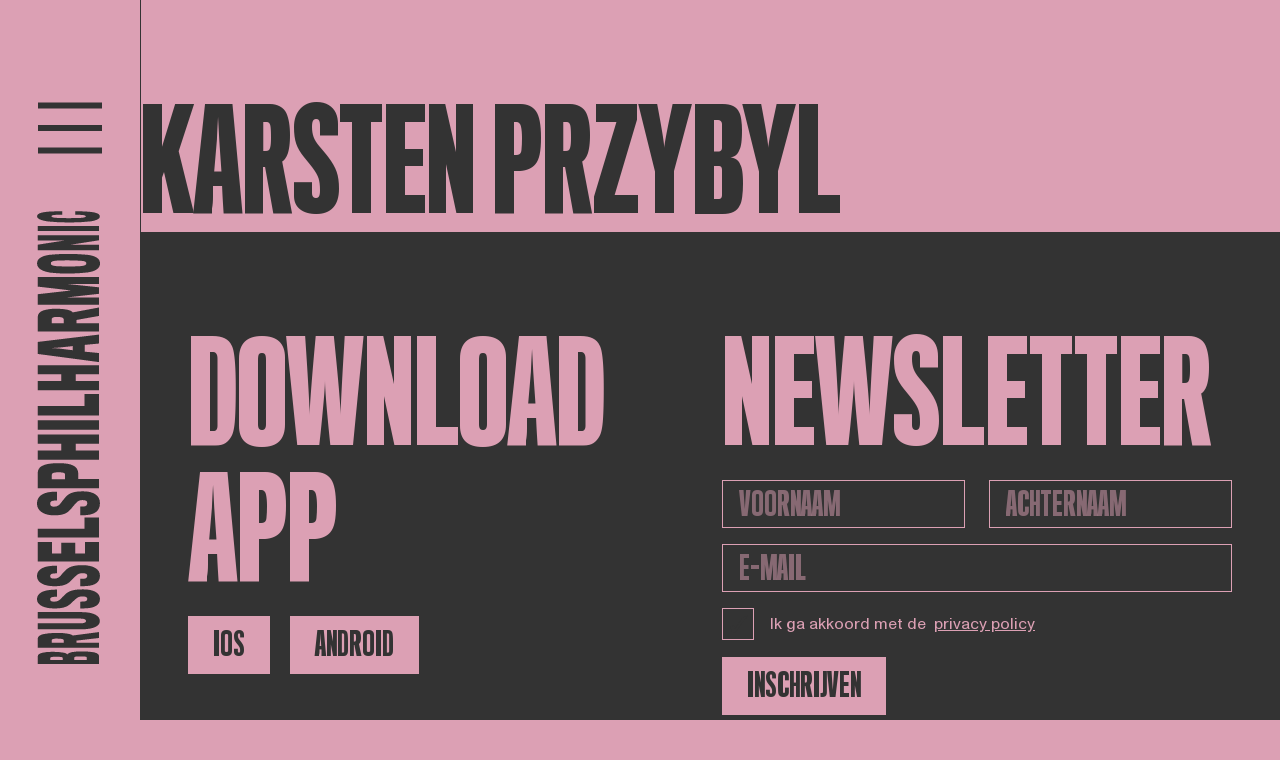

--- FILE ---
content_type: text/html; charset=UTF-8
request_url: https://www.brusselsphilharmonic.be/nl/muzikanten/karsten-przybyl-aanvoerder
body_size: 13762
content:

<!DOCTYPE html>
<html lang="nl">

	<head>
    <meta charset="UTF-8">
    <meta name="viewport" content="width=device-width, initial-scale=1.0">

        <script defer="defer" src="/webpack/js/main.005c199d0163abb80764.js"></script><link href="/webpack/css/main.bf88ce5a0279f4c33094.css" rel="stylesheet">        
        <link rel="apple-touch-icon" sizes="57x57" href="/assets/favicon/apple-icon-57x57.png">
    <link rel="apple-touch-icon" sizes="60x60" href="/assets/favicon/apple-icon-60x60.png">
    <link rel="apple-touch-icon" sizes="72x72" href="/assets/favicon/apple-icon-72x72.png">
    <link rel="apple-touch-icon" sizes="76x76" href="/assets/favicon/apple-icon-76x76.png">
    <link rel="apple-touch-icon" sizes="114x114" href="/assets/favicon/apple-icon-114x114.png">
    <link rel="apple-touch-icon" sizes="120x120" href="/assets/favicon/apple-icon-120x120.png">
    <link rel="apple-touch-icon" sizes="144x144" href="/assets/favicon/apple-icon-144x144.png">
    <link rel="apple-touch-icon" sizes="152x152" href="/assets/favicon/apple-icon-152x152.png">
    <link rel="apple-touch-icon" sizes="180x180" href="/assets/favicon/apple-icon-180x180.png">
    <link rel="icon" type="image/png" sizes="192x192" href="/assets/favicon/android-icon-192x192.png">
    <link rel="icon" type="image/png" sizes="32x32" href="/assets/favicon/favicon-32x32.png">
    <link rel="icon" type="image/png" sizes="96x96" href="/assets/favicon/favicon-96x96.png">
    <link rel="icon" type="image/png" sizes="16x16" href="/assets/favicon/favicon-16x16.png">
    <link rel="manifest" href="assets/favicon/manifest.json">
    <meta name="msapplication-TileColor" content="#ffffff">
    <meta name="msapplication-TileImage" content="assets/favicon/ms-icon-144x144.png">
    <meta name="theme-color" content="#ffffff">
    
    <meta name="facebook-domain-verification" content="8wjq7o5x18dir31sddhl9tqtucp3s8" />
    <!-- Google Tag Manager -->
    <script>
        (function (w, d, s, l, i) {
            w[l] = w[l] || [];
            w[l].push({ 'gtm.start': new Date().getTime(), event: 'gtm.js' });
            var f = d.getElementsByTagName(s)[0],
                j = d.createElement(s),
                dl = l != 'dataLayer' ? '&l=' + l : '';
            j.async = true;
            j.src = 'https://www.googletagmanager.com/gtm.js?id=' + i + dl;
            f.parentNode.insertBefore(j, f);
        })(window, document, 'script', 'dataLayer', 'GTM-WQ4LV77');
    </script>
    <!-- End Google Tag Manager -->

    <!-- Facebook Pixel Code -->
    <script>
        !function (f, b, e, v, n, t, s) {
            if (f.fbq)


                return;


            n = f.fbq = function () {
                n.callMethod ? n.callMethod.apply(n, arguments) : n.queue.push(arguments);
            };
            if (!f._fbq)


                f._fbq = n;


            n.push = n;
            n.loaded = !0;
            n.version = '2.0';
            n.queue = [];
            t = b.createElement(e);
            t.async = !0;
            t.src = v;
            s = b.getElementsByTagName(e)[0];
            s.parentNode.insertBefore(t, s);
        }(window, document, 'script', 'https://connect.facebook.net/en_US/fbevents.js');
        fbq('init', '1420439301678679');
        fbq('track', 'PageView');
    </script>
    <noscript>
        <img height="1" width="1" src="https://www.facebook.com/tr?id=1420439301678679&ev=PageView
				        &noscript=1" />
    </noscript>
    <!-- End Facebook Pixel Code -->


    <!-- Hotjar Tracking Code for www.brusselsphilharmonic.be -->
    <script>
        (function (h, o, t, j, a, r) {
            h.hj = h.hj || function () {
                (h.hj.q = h.hj.q || []).push(arguments);
            };
            h._hjSettings = {
                hjid: 1890368,
                hjsv: 6
            };
            a = o.getElementsByTagName('head')[0];
            r = o.createElement('script');
            r.async = 1;
            r.src = t + h._hjSettings.hjid + j + h._hjSettings.hjsv;
            a.appendChild(r);
        })(window, document, 'https://static.hotjar.com/c/hotjar-', '.js?sv=');
    </script>
<title>Karsten Przybyl | Brussels Philharmonic</title><meta name="generator" content="SEOmatic">
<meta name="keywords" content="orkest, klassieke muziek, symfonie, brussels philharmonic, concerten, brussel">
<meta name="description" content="“De wereld heeft symfonische muziek nodig. En symfonische muziek heeft de wereld nodig.” Dat is de overtuiging van Brussels Philharmonic. Als symfonisch…">
<meta name="referrer" content="no-referrer-when-downgrade">
<meta name="robots" content="all">
<meta content="209566399568" property="fb:profile_id">
<meta content="nl_NL" property="og:locale">
<meta content="fr_FR" property="og:locale:alternate">
<meta content="en_EN" property="og:locale:alternate">
<meta content="Brussels Philharmonic" property="og:site_name">
<meta content="website" property="og:type">
<meta content="https://www.brusselsphilharmonic.be/nl/muzikanten/karsten-przybyl-aanvoerder" property="og:url">
<meta content="Karsten Przybyl" property="og:title">
<meta content="“De wereld heeft symfonische muziek nodig. En symfonische muziek heeft de wereld nodig.” Dat is de overtuiging van Brussels Philharmonic. Als symfonisch orkest, opgericht in 1935 onder de vleugels van de Belgische openbare omroep, zit het in ons DNA om de symfonische wereld maximaal te ontsluiten.…" property="og:description">
<meta content="https://www.brusselsphilharmonic.be/uploads/_1200x630_crop_center-center_82_none/Logo-Profile-Picture-grijs-op-roze-wide.png?mtime=1657900632" property="og:image">
<meta content="1200" property="og:image:width">
<meta content="630" property="og:image:height">
<meta content="https://www.facebook.com/brusselsphilharmonic" property="og:image:alt">
<meta name="twitter:card" content="summary_large_image">
<meta name="twitter:site" content="@brusselsphil">
<meta name="twitter:creator" content="@brusselsphil">
<meta name="twitter:title" content="Karsten Przybyl">
<meta name="twitter:description" content="“De wereld heeft symfonische muziek nodig. En symfonische muziek heeft de wereld nodig.” Dat is de overtuiging van Brussels Philharmonic. Als symfonisch orkest, opgericht in 1935 onder de vleugels van de Belgische openbare omroep, zit het in ons DNA om de symfonische wereld maximaal te ontsluiten.…">
<meta name="twitter:image" content="https://www.brusselsphilharmonic.be/uploads/_1200x630_crop_center-center_82_none/Logo-Profile-Picture-grijs-op-roze-wide.png?mtime=1657900632">
<meta name="twitter:image:width" content="1200">
<meta name="twitter:image:height" content="630">
<meta name="twitter:image:alt" content="https://www.facebook.com/brusselsphilharmonic">
<link href="https://www.brusselsphilharmonic.be/nl/muzikanten/karsten-przybyl-aanvoerder" rel="canonical">
<link href="https://www.brusselsphilharmonic.be/nl" rel="home">
<link href="https://www.brusselsphilharmonic.be/fr/musiciens/karsten-przybyl-aanvoerder" rel="alternate" hreflang="fr">
<link href="https://www.brusselsphilharmonic.be/en/musicians/karsten-przybyl-aanvoerder" rel="alternate" hreflang="en">
<link href="https://www.brusselsphilharmonic.be/nl/muzikanten/karsten-przybyl-aanvoerder" rel="alternate" hreflang="x-default">
<link href="https://www.brusselsphilharmonic.be/nl/muzikanten/karsten-przybyl-aanvoerder" rel="alternate" hreflang="nl"></head>

	
	<body
		class=" background--pink ">

		<!-- Google Tag Manager (noscript) -->
		<noscript>
			<iframe
				src="https://www.googletagmanager.com/ns.html?id=GTM-WQ4LV77"
				height="0"
				width="0"
				style="display:none;visibility:hidden"></iframe>
		</noscript>
		<!-- End Google Tag Manager (noscript) -->

				<div class="hidden cookiebanner" id="cookiebanner" role="dialog" aria-modal="true" aria-labelledby="cookie_banner_title" tabindex="-1">
    <div class="cookiebanner__content">
        <h1 id="cookie_banner_title">
            Deze website gebruikt cookies
        </h1>
        <div class="cookiebanner__notice">
            Door op &quot;Alle cookies aanvaarden&quot; te klikken ga je akkoord met het opslaan van onze cookies op je computer. Zo kunnen we een betere gebruikservaring bieden, en het laat ons toe om het gebruik van de website te analyseren. Door op ‘Je voorkeuren aanpassen’ te klikken kan je kiezen welke cookies je toelaat. Enkel de essentiële cookies zijn noodzakelijk voor de goede werking van de website en kan je niet weigeren
        </div>
        <div class="cookiebanner__actions">
            <a href="#" class="button-cookie cookiebanner__accept js-cookie-accept notranslate">Alle cookies aanvaarden</a>
            <a href="#" class="cookiebanner__essentials js-cookie-essentials notranslate">Enkel essentiële cookies aanvaarden</a>
            <a href="#" class="cookiebanner__settings js-cookie-settings notranslate">Je voorkeuren aanpassen</a>
        </div>
    </div>
</div>				<div class="hidden cookie-modal" id="cookieModal" role="dialog" aria-modal="true" aria-labelledby="cookie_settings_title" tabindex="-1">
    <div class="cookie-modal__content">
        <button :title="'Sluit cookie instellingen'|t('cookie-banner')" class="button cookie-modal__close-action js-modal-close-btn notranslate">
            &times;
        </button>
        <h1 id="cookie_settings_title">Cookie-instellingen</h1>
        <p>
            Onze website bewaart vier soorten cookies. Je kan zelf op elk moment kiezen welke je aanvaardt en welke niet. Meer informatie over wat cookies zijn en welke types cookies we verzamelen kan je lezen in ons <a href="{cookieLink}" target="_blank" class="underline hover:no-underline">cookiebeleid</a>.
        </p>
        <div class="cookie-modal__actions">
            <a href="#" class="button-cookie js-cookie-accept notranslate">Alle cookies aanvaarden</a>
        </div>
        <h2>Je voorkeuren aanpassen</h2>
        <form>
            <div class="cookie-modal__options">
                <div class="cookie-modal__checks">
                    <input class="js-cookie-essential" type="checkbox" name="essential" id="essential" disabled="disabled" checked="checked">
                    <label for="essential">Essentiële cookies</label>
                </div>
                <div class="cookie-modal__description">
                    zijn om technische redenen noodzakelijk voor de goede werking. Zonder deze cookies zou het kunnen dat de website niet naar behoren functioneert.
                </div>
            </div>
            <div class="cookie-modal__options">
                <div class="cookie-modal__checks">
                    <input class="js-cookie-essential" type="checkbox" name="essential" id="functional" disabled="disabled" checked="checked">
                    <label for="essential">Functionele cookies</label>
                </div>
                <div class="cookie-modal__description">
                    zijn noodzakelijk voor bepaalde functies op de website. Zonder deze cookies kunnen sommige onderdelen onbruikbaar worden.
                </div>
            </div>
            <div class="cookie-modal__options">
                <div class="cookie-modal__checks">
                    <input class="js-cookie-performance" type="checkbox" name="CookiePerformance" id="performance" value="2">
                    <label for="performance">Analytische cookies</label>
                </div>
                <div class="cookie-modal__description">
                    laten ons toe om het gebruik van de website anoniem te analyseren en de gebruikservaring te verbeteren.
                </div>
            </div>
            <div class="cookie-modal__options">
                <div class="cookie-modal__checks">
                    <input class="js-cookie-marketing" type="checkbox" name="CookieMarketing" id="marketing" value="3">
                    <label for="marketing">Marketingcookies</label>
                </div>
                <div class="cookie-modal__description">
                    hebben als doel het personaliseren van de gebruikservaring en het tonen van relevante inhoud en aanbiedingen op deze en andere websites.
                </div>
            </div>
        </form>
        <div class="cookie-modal__actions">
            <a href="#" class="button-cookie js-modal-close notranslate">Mijn keuze bewaren</a>
        </div>
    </div>
</div>
		<div class="fixed inset-0 z-10 hidden bg-black opacity-50" id="cookiebanner-overlay"></div>

		<div class="app">
						<div class="app__navigation js-animation">
				
<div class="header" data-aos="fade-down">

	<div class="header__sidebar">
		<div class="header__toggle" id="openMenu">
			<svg xmlns="http://www.w3.org/2000/svg" width="74" height="59" viewbox="0 0 74 59">
				<g id="Group_405" data-name="Group 405" transform="translate(-1.458 -143.5)">
					<g id="Group_345" data-name="Group 345" transform="translate(-28.042 6.5)">
						<line
							id="Line_74"
							data-name="Line 74"
							x2="74"
							transform="translate(29.5 140.5)"
							fill="none"
							stroke="currentColor"
							stroke-width="7"/>
						<path
							id="Path_67"
							data-name="Path 67"
							d="M0,0H74"
							transform="translate(29.5 166.5)"
							fill="none"
							stroke="currentColor"
							stroke-width="7"/>
						<line
							id="Line_76"
							data-name="Line 76"
							x2="74"
							transform="translate(29.5 192.5)"
							fill="none"
							stroke="currentColor"
							stroke-width="7"/>
					</g>
				</g>
			</svg>
		</div>
		<a href="https://www.brusselsphilharmonic.be/nl/">
			<svg
				class="header__logo"
				xmlns="http://www.w3.org/2000/svg"
				xml:space="preserve"
				style="enable-background:new 0 0 89.4 467.4"
				viewbox="0 0 89.4 467.4">
				<path d="M72.2 455.4v7.9H9.9v-7.7c0-1.8 1.9-3 4.7-3.7 3.4-.7 6.8-1 10.3-.9 3.8-.1 7.5.2 11.2.8 1.9.4 3.4 1 3.8 1.9.4-1 2.3-1.8
				4.6-2.4 3.5-.6 7.1-.8 10.7-.7 4-.1 8.1.2 12.1.9 3.1.8 4.9 2 4.9 3.9m-48 .8c-1
				.2-1.5.5-1.5.9v2.2h12.5V457c0-.3-.5-.7-1.7-.8-1.6-.2-3.1-.2-4.7-.2-1.5-.1-3.1 0-4.6.2m29.2-.6c-1.6 0-3.1
				0-4.7.2-1.2.2-1.6.5-1.6.9v2.6h12.5v-2.6c0-.4-.4-.7-1.6-.9-1.6-.1-3.1-.2-4.6-.2m-13.2-23.1c3 .5 4.6 1.3 5.2 1.9 10.7-1.4
				16-2.1 26.7-3.5v6c-9.2 1.1-13.8 1.6-22.9 2.7v2.1h23v5.1H9.9v-9.2c0-2.1 2-3.7 5.6-4.6 4.4-.9 8.9-1.3 13.5-1.2 3.8-.1 7.5.1
				11.2.7m-13.7 5.2c-1.5.3-2.4.7-2.4 1.4v2.6h12.2l-.1-2.7c0-.4-.6-.9-1.7-1.1-1.3-.2-2.7-.3-4-.3-1.3-.2-2.6-.1-4 .1M73
				419.6c0 5-5.6 8.5-19.3 8.5H9.9V422h43.5c3.8 0 5.6-.9 5.6-2.4s-2-2.4-5.5-2.4H9.9v-6.6h44.4c12.4 0 18.7 3.8 18.7
				9m.1-22.4c0 6.1-5.1 9-13.3 9.5-1.2.1-4.5.2-6.7.2V400c.5 0 3.6-.1 4.2-.2 2-.3 2.9-1.1 2.9-2.7 0-1.7-1.4-2.4-4.8-2.4-3.2
				0-4.9.6-7.7 3.3-.8.7-2.6 2.3-3.4 3.2-3.8 3.6-7.3 5.7-17.7 5.7-10.2 0-17.5-3.4-17.5-9.4 0-5.9 6-8.8 14.1-9.5 2-.2 5.6-.3
				6.3-.3v7.3c-.5 0-3.2 0-3.9.2-2 .2-3.1.9-3.1 2.4 0 1.9 1.6 2.4 4 2.4 3.6 0 5.5-1.3 7.7-3.8.6-.8 2.4-2.4 3.1-3.1 3.4-3.6
				8.1-5.6 17.9-5.6 11.2-.2 17.9 3.4 17.9 9.7m0-23.5c0 6.7-5.1 9.8-13.3 10.4-1.2.1-4.5.2-6.7.2v-7.5c.5 0 3.6-.1 4.2-.2 2-.3
				2.9-1.2 2.9-2.9 0-1.9-1.4-2.6-4.8-2.6-3.2 0-4.9.7-7.7 3.6-.8.8-2.6 2.5-3.4 3.4-3.8 4-7.3 6.2-17.7 6.2-10.2
				0-17.5-3.7-17.5-10.3 0-6.4 6-9.6 14.1-10.3 2-.2 5.6-.3 6.3-.3v7.8c-1.3 0-2.6.1-3.9.2-2 .3-3.1 1-3.1 2.6 0 2.1 1.6 2.6 4
				2.6 3.6 0 5.5-1.4 7.7-4.2.6-.9 2.4-2.6 3.1-3.4 3.4-4 8.1-6.1 17.9-6.1 11.2.1 17.9 3.9 17.9
				10.8m-.9-14.5H9.9v-19.7h14.5v11.6h9.5v-11H48v11h9.9v-11.7h14.3v19.8zm0-24.5H9.9v-8.8h47.5v-11.4h14.7v20.2zm.9-34.8c0
				7.7-5.1 11.4-13.3 12.1-1.2.1-4.5.2-6.7.2v-8.8c.5 0 3.6-.1 4.2-.2 1.7-.1 3-1.5 2.9-3.2v-.2c0-2.2-1.4-3-4.8-3-3.2
				0-4.9.8-7.7 4.2-.8.9-2.6 2.9-3.4 4-3.8 4.6-7.3 7.3-17.7 7.3-10.2 0-17.5-4.4-17.5-12 0-7.4 6-11 14.1-11.8 2-.2 5.6-.3
				6.3-.3v9c-1.3 0-2.6.1-3.9.2-2 .3-3.1 1.2-3.1 3 0 2.4 1.6 3.1 4 3.1 3.6 0 5.5-1.6 7.7-4.8.6-1 2.4-3 3.1-3.9 3.4-4.5
				8.1-6.9 17.9-6.9 11.2-.2 17.9 4 17.9 12m-27.3-38.3c3.1 1.3 5.1 4.3 5.2 7.6.1 1.1 0 6.2 0 6.2h21.2v9.3H9.9v-15.5c-.1-3.2
				1.9-6.2 4.9-7.4 3.1-1.6 8.2-2.5 15.7-2.5 7.2-.1 12.1.7 15.3 2.3m-19 7.3c-1.6.3-2.6 1-2.6
				2.2v4.4h13.5v-4.3c0-1.5-.9-2.1-2.7-2.4-1.3-.2-2.6-.3-3.8-.3-1.5
				0-2.9.1-4.4.4m45.4-29.4H48.5v6.9h23.7v9.3H9.9v-9.3h23.9v-6.9H9.9v-9.3h62.3v9.3zM9.9
				225.3v-9.7h62.3v9.7H9.9zm62.3-14.4H9.9v-9.6h47.5v-12.2h14.7v21.8zm0-41.9H48.5v6.8h23.7v9.3H9.9v-9.3h23.9V169H9.9v-9.1h62.3v9.1zm0-21.6v9.2c-20.8-2.8-41.5-5.6-62.3-8.3v-12.2c20.8-2.5
				41.5-5 62.3-7.5v9.1c-5.8.6-8.7.8-14.6 1.4v6.9c5.9.5 8.8.8 14.6 1.4m-40.8-5.6c-2.6.2-8.1.5-8.1.5s5.4.3 8.1.5c.2 0 13.8 1.7
				14 1.7v-4.2c-.1.1-13.8 1.5-14 1.5m8.8-38.4c3 .7 4.6 1.8 5.2 2.7 10.7-2 16-3 26.7-5v8.6c-9.2 1.6-13.8 2.4-22.9
				4.1v3.4h23v8.4H9.9v-14.8c0-3.2 2-5.4 5.6-6.7 4.4-1.3 8.9-1.9 13.5-1.7 3.8-.1 7.6.2 11.2 1m-13.7 7.5c-1.5.4-2.4 1.1-2.4
				2.1v4.1h12.2l-.1-4.2c0-.6-.6-1.3-1.7-1.7-1.3-.3-2.6-.5-4-.5-1.3-.1-2.6 0-4 .2m45.7-33.8H38.8c13.4 1.4 20.1 2.1 33.4
				3.5v6.6c-13.4 1.5-20.1 2.2-33.4 3.8h33.4v7.4H9.9V87.6c13.5-1.5 20.3-2.3
				33.8-3.8-13.5-1.6-20.3-2.4-33.8-3.9v-9.7h62.3v6.9zM21.9 47.6c6.1-.7 12.3-1 18.5-.9 6.4-.1 12.9.2 19.3.8 8.5.9 13.5 3.6
				13.5 8.8 0 5.1-4.6 8-12.8 9.2-6.5.8-13 1.1-19.5 1.1-6 .1-12-.2-18-.9-7.6-1.1-13.7-3.9-13.7-9.3-.1-5.1 5-7.8 12.7-8.8m33.9
				6.2c-4.9-.4-9.8-.6-14.7-.6-4.4 0-11.8.1-14 .5-2.5.4-3.9 1-3.9 2.6 0 1.5 1.3 2.1 4.1 2.6 2.1.4 9.5.5 13.9.5 4.6 0 12.4-.1
				14.9-.7 2.1-.5 3.2-1 3.2-2.4-.1-1.5-1.4-2.2-3.5-2.5m16.4-21c-11.5 1.8-17.2 2.7-28.7 4.5h28.7V43H9.9v-5.7c11.3-1.8 17-2.7
				28.3-4.4H9.9v-5.2h62.3v5.1zM9.9 23.4v-5.1h62.3v5.1H9.9zM59 3.6c8.3.4 14 1.7 14 4.9 0 2.6-3.7 4.2-9.5 5.1-7.5.8-15
				1.2-22.6 1.1-6.8 0-13.6-.3-20.4-1-6.9-1-11.3-2.6-11.3-5.3 0-3.3 6-4.5 15.3-4.9 2.8-.1 7.8-.2 10.3-.2v3.5c-2.7
				0-5.4.1-7.2.2-2.4.2-3.8.6-3.8 1.4 0 .7 1.3 1.2 3.6 1.5 2.8.3 8.5.4 13.4.4 6.9 0 12.5-.1 14.5-.4 2.5-.3 3.4-.8 3.4-1.4
				0-.7-1.3-1.2-3.4-1.4-2.6-.2-5.6-.2-7.4-.2V3.3c2.3 0 8.2.1 11.1.3"/>
			</svg>

			<svg
				class="header__logo--hor"
				xmlns="http://www.w3.org/2000/svg"
				xml:space="preserve"
				style="enable-background:new 0 0 361.3 51"
				viewbox="0 0 361.3 51">
				<path d="M6.2 50H0V1.1h6.1c1.4 0 2.4 1.5 2.9 3.7.5 2.7.8 5.4.7 8.1.1 2.9-.1 5.9-.6 8.8-.3 1.5-.8 2.6-1.5 3 .8.3 1.4 1.8 1.8
				3.6.5 2.8.7 5.6.6 8.4.1 3.2-.2 6.3-.7 9.5-.6 2.3-1.6 3.8-3.1 3.8m-.6-37.7c-.1-.8-.4-1.2-.7-1.2H3.2v9.8H5c.2 0
				.5-.4.6-1.4.1-1.2.2-2.5.1-3.7.1-1.1.1-2.3-.1-3.5m.5 22.9c0-1.2 0-2.5-.2-3.7-.1-.9-.4-1.3-.7-1.3h-2V40h2c.3 0
				.6-.3.7-1.3.1-1.2.2-2.3.2-3.5m18.1-10.3c-.4 2.3-1 3.6-1.5 4.1 1.1 8.4 1.7 12.6 2.8
				21h-4.7c-.9-7.2-1.3-10.8-2.1-18H17v18h-4V1.1h7.2c1.7 0 2.9 1.6 3.6 4.4.7 3.5 1 7 .9 10.6.2 2.9 0 5.9-.5
				8.8m-4-10.8c-.2-1.2-.6-1.8-1.1-1.8h-2v9.6l2.1-.1c.3 0 .7-.5.9-1.4.2-1 .3-2.1.3-3.1-.1-1.1-.1-2.1-.2-3.2m14.2 36.5c-3.9
				0-6.7-4.4-6.7-15.1V1.1h4.8v34.2c0 3 .7 4.4 1.9 4.4s1.9-1.5 1.9-4.3V1.1h5.2V36c-.1 9.7-3 14.6-7.1 14.6m17.5.1c-4.8
				0-7-4-7.4-10.5 0-.9-.1-3.6-.1-5.3h5.4c0 .4.1 2.8.2 3.3.2 1.5.9 2.3 2.1 2.3 1.4 0 1.9-1.1 1.9-3.8
				0-2.5-.5-3.8-2.6-6-.6-.6-1.8-2-2.5-2.7-2.9-3-4.5-5.7-4.5-13.9 0-8 2.7-13.7 7.4-13.7 4.6 0 6.9 4.7 7.5 11.1.1 1.6.2 4.4.2
				5h-5.7c0-.4 0-2.5-.1-3.1-.2-1.5-.7-2.4-1.9-2.4-1.5 0-1.9 1.2-1.9 3.1 0 2.8 1 4.3 3 6 .6.5 1.9 1.9 2.4 2.4 2.9 2.6 4.4 6.4
				4.4 14 0 8.9-2.8 14.2-7.8 14.2m18.5 0c-5.2 0-7.7-4-8.1-10.5-.1-.9-.2-3.6-.2-5.3H68c0 .4.1 2.8.2 3.3.2 1.5.9 2.3 2.3 2.3
				1.5 0 2.1-1.1 2.1-3.8 0-2.5-.5-3.8-2.9-6L67 28c-3.1-3-4.9-5.7-4.9-13.9 0-8 2.9-13.7 8.1-13.7 5 0 7.5 4.7 8.1 11.1.1 1.6.2
				4.4.2 5h-6.2c0-1 0-2.1-.1-3.1-.2-1.5-.8-2.4-2-2.4-1.6 0-2.1 1.2-2.1 3.1 0 2.8 1.1 4.3 3.3 6 .7.5 2 1.9 2.6 2.4 3.1 2.6
				4.8 6.4 4.8 14 0 8.9-3 14.2-8.4 14.2m11.4-.7V1.1h15.5v11.4h-9.1v7.4h8.7V31h-8.7v7.8h9.2V50H81.8zm19.2
				0V1.1h6.9v37.3h8.9V50H101zm27.3.7c-6 0-9-4-9.5-10.5-.1-.9-.2-3.6-.2-5.3h6.9c0 .4.1 2.8.2 3.3.1 1.3 1.2 2.4 2.5 2.3h.1c1.7
				0 2.4-1.1 2.4-3.8 0-2.5-.6-3.8-3.3-6-.7-.6-2.3-2-3.1-2.7-3.6-3-5.7-5.7-5.7-13.9 0-8 3.5-13.7 9.4-13.7 5.8 0 8.6 4.7 9.3
				11.1.2 1.6.3 4.4.3 5h-7c0-1 0-2.1-.2-3.1-.2-1.5-.9-2.4-2.4-2.4-1.9 0-2.4 1.2-2.4 3.1 0 2.8 1.3 4.3 3.8 6 .8.5 2.3 1.9 3
				2.4 3.6 2.6 5.4 6.4 5.4 14 .2 8.9-3.2 14.2-9.5 14.2m30.2-21.5c-1 2.4-3.4 4-6 4.1-.8.1-4.9 0-4.9 0V50h-7.3V1.1h12.2c2.5-.1
				4.9 1.5 5.8 3.8 1.2 2.4 1.9 6.5 1.9 12.4.1 5.6-.5 9.4-1.7 11.9m-5.8-14.8c-.2-1.3-.8-2-1.7-2h-3.5V23h3.4c1.2 0 1.7-.7
				1.9-2.2.2-1 .2-2 .2-3 0-1.2-.1-2.3-.3-3.4M175.8
				50V31.3h-5.4V50h-7.3V1.1h7.3v18.8h5.4V1.1h7.3V50h-7.3zm11.1-48.9h7.6V50h-7.6V1.1zM198.3 50V1.1h7.5v37.3h9.5V50h-17zm32.9
				0V31.3h-5.4V50h-7.3V1.1h7.3v18.8h5.4V1.1h7.2V50h-7.2zm16.9 0h-7.2c2.2-16.3 4.4-32.6 6.5-48.9h9.6c2 16.3 3.9 32.6 5.9
				48.9h-7.1c-.4-4.6-.7-6.9-1.1-11.4h-5.4c-.5 4.5-.7 6.8-1.2 11.4m4.4-32.1c-.2-2-.4-6.3-.4-6.3s-.3 4.2-.4 6.4c0 .2-1.3
				10.8-1.3 11h3.3c0-.2-1.2-10.9-1.2-11.1m30.2 7c-.6 2.3-1.4 3.6-2.1 4.1 1.6 8.4 2.4 12.6 3.9
				21h-6.8c-1.3-7.2-1.9-10.8-3.2-18h-2.6v18h-6.6V1.1h11.6c2.5 0 4.3 1.6 5.3 4.4 1 3.4 1.5 7 1.3 10.6.1 2.9-.2 5.9-.8
				8.8m-5.9-10.8c-.3-1.2-.9-1.8-1.6-1.8H272v9.6l3.3-.1c.5 0 1.1-.5 1.3-1.4.3-1 .4-2.1.4-3.1 0-1.1 0-2.1-.2-3.2M303.4
				50V23.7c-1.1 10.5-1.6 15.8-2.8 26.3h-5.2c-1.2-10.5-1.8-15.8-3-26.3V50h-5.8V1.1h8.4l3 26.5c1.2-10.6 1.9-15.9
				3.1-26.5h7.6V50h-5.3zm23.1-39.5c.6 4.8.8 9.7.7 14.5.1 5.1-.1 10.1-.7 15.1-.7 6.6-2.9 10.6-6.9
				10.6s-6.3-3.6-7.2-10c-.6-5.1-.9-10.2-.8-15.3-.1-4.7.2-9.5.7-14.1.9-6 3-10.8 7.3-10.8 4 0 6.1 4 6.9 10m-4.9
				26.6c.3-3.8.5-7.7.4-11.6 0-3.4-.1-9.2-.4-11-.3-1.9-.8-3.1-2-3.1s-1.7 1.1-2 3.2c-.3 1.7-.4 7.4-.4 10.9 0 3.6.1 9.7.5
				11.7.4 1.7.8 2.5 1.9 2.5 1.2.1 1.8-1 2-2.6M338.2 50l-3.5-22.5V50h-4.5V1.1h4.4c1.4 8.9 2.1 13.4 3.4
				22.3V1.1h4.1V50h-3.9zm7.3-48.9h4V50h-4V1.1zm15.6 38.5c-.3 6.5-1.4 10.9-3.9 10.9-2 0-3.3-2.9-4-7.4-.7-5.9-.9-11.8-.9-17.7
				0-5.3.2-10.7.8-16 .8-5.4 2.1-8.9 4.2-8.9 2.6 0 3.5 4.7 3.8 12 .1 2.2.1 6.1.1
				8.1h-2.8c0-2.1-.1-4.2-.1-5.7-.1-1.9-.5-3-1.1-3-.6 0-1 1.1-1.1 2.8-.2 2.2-.3 6.6-.3 10.5 0 5.4.1 9.9.3 11.4.2 2 .6 2.7 1.1
				2.7.6 0 .9-1 1.1-2.7.1-2 .2-4.4.2-5.8h2.8c0 1.9 0 6.5-.2 8.8"/>
			</svg>
		</a>
	</div>

	<div class="header__navigation">

		<div class="header__navigation__backdrop"></div>

		<div class="header__sidebar">
			<div class="header__toggle" id="closeMenu">
				<svg
					xmlns="http://www.w3.org/2000/svg"
					xmlns:xlink="http://www.w3.org/1999/xlink"
					width="78.101"
					height="59.173"
					viewbox="0 0 78.101 59.173">
					<g id="Group_404" data-name="Group 404" transform="translate(-27.449 -119.164)">
						<line
							id="Line_74"
							data-name="Line 74"
							y1="53.5"
							x2="74"
							transform="translate(29.5 122)"
							fill="none"
							stroke="currentColor"
							stroke-width="7"/>
						<line
							id="Line_76"
							data-name="Line 76"
							x2="74"
							y2="51.5"
							transform="translate(29.5 122.5)"
							fill="none"
							stroke="currentColor"
							stroke-width="7"/>
					</g>
				</svg>
			</div>
			<a href="https://www.brusselsphilharmonic.be/nl/">
				<svg
					class="header__logo"
					xmlns="http://www.w3.org/2000/svg"
					xml:space="preserve"
					style="enable-background:new 0 0 89.4 467.4"
					viewbox="0 0 89.4 467.4">
					<path
						fill="currentColor"
						d="M72.2 455.4v7.9H9.9v-7.7c0-1.8 1.9-3 4.7-3.7 3.4-.7 6.8-1 10.3-.9 3.8-.1 7.5.2 11.2.8 1.9.4 3.4 1 3.8 1.9.4-1 2.3-1.8
							4.6-2.4 3.5-.6 7.1-.8 10.7-.7 4-.1 8.1.2 12.1.9 3.1.8 4.9 2 4.9 3.9m-48 .8c-1
							.2-1.5.5-1.5.9v2.2h12.5V457c0-.3-.5-.7-1.7-.8-1.6-.2-3.1-.2-4.7-.2-1.5-.1-3.1 0-4.6.2m29.2-.6c-1.6 0-3.1
							0-4.7.2-1.2.2-1.6.5-1.6.9v2.6h12.5v-2.6c0-.4-.4-.7-1.6-.9-1.6-.1-3.1-.2-4.6-.2m-13.2-23.1c3 .5 4.6 1.3 5.2 1.9 10.7-1.4
							16-2.1 26.7-3.5v6c-9.2 1.1-13.8 1.6-22.9 2.7v2.1h23v5.1H9.9v-9.2c0-2.1 2-3.7 5.6-4.6 4.4-.9 8.9-1.3 13.5-1.2 3.8-.1 7.5.1
							11.2.7m-13.7 5.2c-1.5.3-2.4.7-2.4 1.4v2.6h12.2l-.1-2.7c0-.4-.6-.9-1.7-1.1-1.3-.2-2.7-.3-4-.3-1.3-.2-2.6-.1-4 .1M73
							419.6c0 5-5.6 8.5-19.3 8.5H9.9V422h43.5c3.8 0 5.6-.9 5.6-2.4s-2-2.4-5.5-2.4H9.9v-6.6h44.4c12.4 0 18.7 3.8 18.7
							9m.1-22.4c0 6.1-5.1 9-13.3 9.5-1.2.1-4.5.2-6.7.2V400c.5 0 3.6-.1 4.2-.2 2-.3 2.9-1.1 2.9-2.7 0-1.7-1.4-2.4-4.8-2.4-3.2
							0-4.9.6-7.7 3.3-.8.7-2.6 2.3-3.4 3.2-3.8 3.6-7.3 5.7-17.7 5.7-10.2 0-17.5-3.4-17.5-9.4 0-5.9 6-8.8 14.1-9.5 2-.2 5.6-.3
							6.3-.3v7.3c-.5 0-3.2 0-3.9.2-2 .2-3.1.9-3.1 2.4 0 1.9 1.6 2.4 4 2.4 3.6 0 5.5-1.3 7.7-3.8.6-.8 2.4-2.4 3.1-3.1 3.4-3.6
							8.1-5.6 17.9-5.6 11.2-.2 17.9 3.4 17.9 9.7m0-23.5c0 6.7-5.1 9.8-13.3 10.4-1.2.1-4.5.2-6.7.2v-7.5c.5 0 3.6-.1 4.2-.2 2-.3
							2.9-1.2 2.9-2.9 0-1.9-1.4-2.6-4.8-2.6-3.2 0-4.9.7-7.7 3.6-.8.8-2.6 2.5-3.4 3.4-3.8 4-7.3 6.2-17.7 6.2-10.2
							0-17.5-3.7-17.5-10.3 0-6.4 6-9.6 14.1-10.3 2-.2 5.6-.3 6.3-.3v7.8c-1.3 0-2.6.1-3.9.2-2 .3-3.1 1-3.1 2.6 0 2.1 1.6 2.6 4
							2.6 3.6 0 5.5-1.4 7.7-4.2.6-.9 2.4-2.6 3.1-3.4 3.4-4 8.1-6.1 17.9-6.1 11.2.1 17.9 3.9 17.9
							10.8m-.9-14.5H9.9v-19.7h14.5v11.6h9.5v-11H48v11h9.9v-11.7h14.3v19.8zm0-24.5H9.9v-8.8h47.5v-11.4h14.7v20.2zm.9-34.8c0
							7.7-5.1 11.4-13.3 12.1-1.2.1-4.5.2-6.7.2v-8.8c.5 0 3.6-.1 4.2-.2 1.7-.1 3-1.5 2.9-3.2v-.2c0-2.2-1.4-3-4.8-3-3.2
							0-4.9.8-7.7 4.2-.8.9-2.6 2.9-3.4 4-3.8 4.6-7.3 7.3-17.7 7.3-10.2 0-17.5-4.4-17.5-12 0-7.4 6-11 14.1-11.8 2-.2 5.6-.3
							6.3-.3v9c-1.3 0-2.6.1-3.9.2-2 .3-3.1 1.2-3.1 3 0 2.4 1.6 3.1 4 3.1 3.6 0 5.5-1.6 7.7-4.8.6-1 2.4-3 3.1-3.9 3.4-4.5
							8.1-6.9 17.9-6.9 11.2-.2 17.9 4 17.9 12m-27.3-38.3c3.1 1.3 5.1 4.3 5.2 7.6.1 1.1 0 6.2 0 6.2h21.2v9.3H9.9v-15.5c-.1-3.2
							1.9-6.2 4.9-7.4 3.1-1.6 8.2-2.5 15.7-2.5 7.2-.1 12.1.7 15.3 2.3m-19 7.3c-1.6.3-2.6 1-2.6
							2.2v4.4h13.5v-4.3c0-1.5-.9-2.1-2.7-2.4-1.3-.2-2.6-.3-3.8-.3-1.5
							0-2.9.1-4.4.4m45.4-29.4H48.5v6.9h23.7v9.3H9.9v-9.3h23.9v-6.9H9.9v-9.3h62.3v9.3zM9.9
							225.3v-9.7h62.3v9.7H9.9zm62.3-14.4H9.9v-9.6h47.5v-12.2h14.7v21.8zm0-41.9H48.5v6.8h23.7v9.3H9.9v-9.3h23.9V169H9.9v-9.1h62.3v9.1zm0-21.6v9.2c-20.8-2.8-41.5-5.6-62.3-8.3v-12.2c20.8-2.5
							41.5-5 62.3-7.5v9.1c-5.8.6-8.7.8-14.6 1.4v6.9c5.9.5 8.8.8 14.6 1.4m-40.8-5.6c-2.6.2-8.1.5-8.1.5s5.4.3 8.1.5c.2 0 13.8 1.7
							14 1.7v-4.2c-.1.1-13.8 1.5-14 1.5m8.8-38.4c3 .7 4.6 1.8 5.2 2.7 10.7-2 16-3 26.7-5v8.6c-9.2 1.6-13.8 2.4-22.9
							4.1v3.4h23v8.4H9.9v-14.8c0-3.2 2-5.4 5.6-6.7 4.4-1.3 8.9-1.9 13.5-1.7 3.8-.1 7.6.2 11.2 1m-13.7 7.5c-1.5.4-2.4 1.1-2.4
							2.1v4.1h12.2l-.1-4.2c0-.6-.6-1.3-1.7-1.7-1.3-.3-2.6-.5-4-.5-1.3-.1-2.6 0-4 .2m45.7-33.8H38.8c13.4 1.4 20.1 2.1 33.4
							3.5v6.6c-13.4 1.5-20.1 2.2-33.4 3.8h33.4v7.4H9.9V87.6c13.5-1.5 20.3-2.3
							33.8-3.8-13.5-1.6-20.3-2.4-33.8-3.9v-9.7h62.3v6.9zM21.9 47.6c6.1-.7 12.3-1 18.5-.9 6.4-.1 12.9.2 19.3.8 8.5.9 13.5 3.6
							13.5 8.8 0 5.1-4.6 8-12.8 9.2-6.5.8-13 1.1-19.5 1.1-6 .1-12-.2-18-.9-7.6-1.1-13.7-3.9-13.7-9.3-.1-5.1 5-7.8 12.7-8.8m33.9
							6.2c-4.9-.4-9.8-.6-14.7-.6-4.4 0-11.8.1-14 .5-2.5.4-3.9 1-3.9 2.6 0 1.5 1.3 2.1 4.1 2.6 2.1.4 9.5.5 13.9.5 4.6 0 12.4-.1
							14.9-.7 2.1-.5 3.2-1 3.2-2.4-.1-1.5-1.4-2.2-3.5-2.5m16.4-21c-11.5 1.8-17.2 2.7-28.7 4.5h28.7V43H9.9v-5.7c11.3-1.8 17-2.7
							28.3-4.4H9.9v-5.2h62.3v5.1zM9.9 23.4v-5.1h62.3v5.1H9.9zM59 3.6c8.3.4 14 1.7 14 4.9 0 2.6-3.7 4.2-9.5 5.1-7.5.8-15
							1.2-22.6 1.1-6.8 0-13.6-.3-20.4-1-6.9-1-11.3-2.6-11.3-5.3 0-3.3 6-4.5 15.3-4.9 2.8-.1 7.8-.2 10.3-.2v3.5c-2.7
							0-5.4.1-7.2.2-2.4.2-3.8.6-3.8 1.4 0 .7 1.3 1.2 3.6 1.5 2.8.3 8.5.4 13.4.4 6.9 0 12.5-.1 14.5-.4 2.5-.3 3.4-.8 3.4-1.4
							0-.7-1.3-1.2-3.4-1.4-2.6-.2-5.6-.2-7.4-.2V3.3c2.3 0 8.2.1 11.1.3"/>
				</svg>

				<svg
					class="header__logo--hor"
					xmlns="http://www.w3.org/2000/svg"
					xml:space="preserve"
					style="enable-background:new 0 0 361.3 51"
					viewbox="0 0 361.3 51">
					<path
						fill="currentColor"
						d="M6.2 50H0V1.1h6.1c1.4 0 2.4 1.5 2.9 3.7.5 2.7.8 5.4.7 8.1.1 2.9-.1 5.9-.6 8.8-.3 1.5-.8 2.6-1.5 3 .8.3 1.4 1.8 1.8
							3.6.5 2.8.7 5.6.6 8.4.1 3.2-.2 6.3-.7 9.5-.6 2.3-1.6 3.8-3.1 3.8m-.6-37.7c-.1-.8-.4-1.2-.7-1.2H3.2v9.8H5c.2 0
							.5-.4.6-1.4.1-1.2.2-2.5.1-3.7.1-1.1.1-2.3-.1-3.5m.5 22.9c0-1.2 0-2.5-.2-3.7-.1-.9-.4-1.3-.7-1.3h-2V40h2c.3 0
							.6-.3.7-1.3.1-1.2.2-2.3.2-3.5m18.1-10.3c-.4 2.3-1 3.6-1.5 4.1 1.1 8.4 1.7 12.6 2.8
							21h-4.7c-.9-7.2-1.3-10.8-2.1-18H17v18h-4V1.1h7.2c1.7 0 2.9 1.6 3.6 4.4.7 3.5 1 7 .9 10.6.2 2.9 0 5.9-.5
							8.8m-4-10.8c-.2-1.2-.6-1.8-1.1-1.8h-2v9.6l2.1-.1c.3 0 .7-.5.9-1.4.2-1 .3-2.1.3-3.1-.1-1.1-.1-2.1-.2-3.2m14.2 36.5c-3.9
							0-6.7-4.4-6.7-15.1V1.1h4.8v34.2c0 3 .7 4.4 1.9 4.4s1.9-1.5 1.9-4.3V1.1h5.2V36c-.1 9.7-3 14.6-7.1 14.6m17.5.1c-4.8
							0-7-4-7.4-10.5 0-.9-.1-3.6-.1-5.3h5.4c0 .4.1 2.8.2 3.3.2 1.5.9 2.3 2.1 2.3 1.4 0 1.9-1.1 1.9-3.8
							0-2.5-.5-3.8-2.6-6-.6-.6-1.8-2-2.5-2.7-2.9-3-4.5-5.7-4.5-13.9 0-8 2.7-13.7 7.4-13.7 4.6 0 6.9 4.7 7.5 11.1.1 1.6.2 4.4.2
							5h-5.7c0-.4 0-2.5-.1-3.1-.2-1.5-.7-2.4-1.9-2.4-1.5 0-1.9 1.2-1.9 3.1 0 2.8 1 4.3 3 6 .6.5 1.9 1.9 2.4 2.4 2.9 2.6 4.4 6.4
							4.4 14 0 8.9-2.8 14.2-7.8 14.2m18.5 0c-5.2 0-7.7-4-8.1-10.5-.1-.9-.2-3.6-.2-5.3H68c0 .4.1 2.8.2 3.3.2 1.5.9 2.3 2.3 2.3
							1.5 0 2.1-1.1 2.1-3.8 0-2.5-.5-3.8-2.9-6L67 28c-3.1-3-4.9-5.7-4.9-13.9 0-8 2.9-13.7 8.1-13.7 5 0 7.5 4.7 8.1 11.1.1 1.6.2
							4.4.2 5h-6.2c0-1 0-2.1-.1-3.1-.2-1.5-.8-2.4-2-2.4-1.6 0-2.1 1.2-2.1 3.1 0 2.8 1.1 4.3 3.3 6 .7.5 2 1.9 2.6 2.4 3.1 2.6
							4.8 6.4 4.8 14 0 8.9-3 14.2-8.4 14.2m11.4-.7V1.1h15.5v11.4h-9.1v7.4h8.7V31h-8.7v7.8h9.2V50H81.8zm19.2
							0V1.1h6.9v37.3h8.9V50H101zm27.3.7c-6 0-9-4-9.5-10.5-.1-.9-.2-3.6-.2-5.3h6.9c0 .4.1 2.8.2 3.3.1 1.3 1.2 2.4 2.5 2.3h.1c1.7
							0 2.4-1.1 2.4-3.8 0-2.5-.6-3.8-3.3-6-.7-.6-2.3-2-3.1-2.7-3.6-3-5.7-5.7-5.7-13.9 0-8 3.5-13.7 9.4-13.7 5.8 0 8.6 4.7 9.3
							11.1.2 1.6.3 4.4.3 5h-7c0-1 0-2.1-.2-3.1-.2-1.5-.9-2.4-2.4-2.4-1.9 0-2.4 1.2-2.4 3.1 0 2.8 1.3 4.3 3.8 6 .8.5 2.3 1.9 3
							2.4 3.6 2.6 5.4 6.4 5.4 14 .2 8.9-3.2 14.2-9.5 14.2m30.2-21.5c-1 2.4-3.4 4-6 4.1-.8.1-4.9 0-4.9 0V50h-7.3V1.1h12.2c2.5-.1
							4.9 1.5 5.8 3.8 1.2 2.4 1.9 6.5 1.9 12.4.1 5.6-.5 9.4-1.7 11.9m-5.8-14.8c-.2-1.3-.8-2-1.7-2h-3.5V23h3.4c1.2 0 1.7-.7
							1.9-2.2.2-1 .2-2 .2-3 0-1.2-.1-2.3-.3-3.4M175.8
							50V31.3h-5.4V50h-7.3V1.1h7.3v18.8h5.4V1.1h7.3V50h-7.3zm11.1-48.9h7.6V50h-7.6V1.1zM198.3 50V1.1h7.5v37.3h9.5V50h-17zm32.9
							0V31.3h-5.4V50h-7.3V1.1h7.3v18.8h5.4V1.1h7.2V50h-7.2zm16.9 0h-7.2c2.2-16.3 4.4-32.6 6.5-48.9h9.6c2 16.3 3.9 32.6 5.9
							48.9h-7.1c-.4-4.6-.7-6.9-1.1-11.4h-5.4c-.5 4.5-.7 6.8-1.2 11.4m4.4-32.1c-.2-2-.4-6.3-.4-6.3s-.3 4.2-.4 6.4c0 .2-1.3
							10.8-1.3 11h3.3c0-.2-1.2-10.9-1.2-11.1m30.2 7c-.6 2.3-1.4 3.6-2.1 4.1 1.6 8.4 2.4 12.6 3.9
							21h-6.8c-1.3-7.2-1.9-10.8-3.2-18h-2.6v18h-6.6V1.1h11.6c2.5 0 4.3 1.6 5.3 4.4 1 3.4 1.5 7 1.3 10.6.1 2.9-.2 5.9-.8
							8.8m-5.9-10.8c-.3-1.2-.9-1.8-1.6-1.8H272v9.6l3.3-.1c.5 0 1.1-.5 1.3-1.4.3-1 .4-2.1.4-3.1 0-1.1 0-2.1-.2-3.2M303.4
							50V23.7c-1.1 10.5-1.6 15.8-2.8 26.3h-5.2c-1.2-10.5-1.8-15.8-3-26.3V50h-5.8V1.1h8.4l3 26.5c1.2-10.6 1.9-15.9
							3.1-26.5h7.6V50h-5.3zm23.1-39.5c.6 4.8.8 9.7.7 14.5.1 5.1-.1 10.1-.7 15.1-.7 6.6-2.9 10.6-6.9
							10.6s-6.3-3.6-7.2-10c-.6-5.1-.9-10.2-.8-15.3-.1-4.7.2-9.5.7-14.1.9-6 3-10.8 7.3-10.8 4 0 6.1 4 6.9 10m-4.9
							26.6c.3-3.8.5-7.7.4-11.6 0-3.4-.1-9.2-.4-11-.3-1.9-.8-3.1-2-3.1s-1.7 1.1-2 3.2c-.3 1.7-.4 7.4-.4 10.9 0 3.6.1 9.7.5
							11.7.4 1.7.8 2.5 1.9 2.5 1.2.1 1.8-1 2-2.6M338.2 50l-3.5-22.5V50h-4.5V1.1h4.4c1.4 8.9 2.1 13.4 3.4
							22.3V1.1h4.1V50h-3.9zm7.3-48.9h4V50h-4V1.1zm15.6 38.5c-.3 6.5-1.4 10.9-3.9 10.9-2 0-3.3-2.9-4-7.4-.7-5.9-.9-11.8-.9-17.7
							0-5.3.2-10.7.8-16 .8-5.4 2.1-8.9 4.2-8.9 2.6 0 3.5 4.7 3.8 12 .1 2.2.1 6.1.1
							8.1h-2.8c0-2.1-.1-4.2-.1-5.7-.1-1.9-.5-3-1.1-3-.6 0-1 1.1-1.1 2.8-.2 2.2-.3 6.6-.3 10.5 0 5.4.1 9.9.3 11.4.2 2 .6 2.7 1.1
							2.7.6 0 .9-1 1.1-2.7.1-2 .2-4.4.2-5.8h2.8c0 1.9 0 6.5-.2 8.8"/>
				</svg>
			</a>
		</div>

		<div class="header__navigation__content">

			<ul class="header__i18n list-clear">
																																												<li class="header__i18n__item">
									<a class="" href="https://www.brusselsphilharmonic.be/nl/">NL</a>
								</li>
																																																					<li class="header__i18n__item">
								<a href="https://www.brusselsphilharmonic.be/en/musicians/karsten-przybyl-aanvoerder?lang=BP_EN">EN</a>
							</li>
																																														<li class="header__i18n__item">
								<a href="https://www.brusselsphilharmonic.be/fr/musiciens/karsten-przybyl-aanvoerder?lang=BP_FR">FR</a>
							</li>
																		</ul>

			<nav class="header__i18n-navigation">
				<ul class="header__i18n-list list-clear">
											<li class="header__i18n-item js-animation">
							<a class="header__link" href="https://www.brusselsphilharmonic.be/nl/concerten">KALENDER</a>
						</li>
											<li class="header__i18n-item js-animation">
							<a class="header__link" href="https://www.brusselsphilharmonic.be/nl/nieuws">NIEUWS</a>
						</li>
											<li class="header__i18n-item js-animation">
							<a class="header__link" href="https://www.brusselsphilharmonic.be/nl/explore">EXPLORE</a>
						</li>
											<li class="header__i18n-item js-animation">
							<a class="header__link" href="https://www.brusselsphilharmonic.be/nl/over-ons">OVER ONS</a>
						</li>
											<li class="header__i18n-item js-animation">
							<a class="header__link" href="https://www.brusselsphilharmonic.be/nl/contact">CONTACT</a>
						</li>
									</ul>
			</nav>
		</div>
	</div>
</div>
			</div>
			<div class="app__main mainContentBlock">     <div class="container my-5">
        <h1 class="">Karsten Przybyl</h1>
        <div class="">
                        <div class="">
                <div></div>
            </div>
        </div>
    </div>
				
<div class="footer__dark spacing--top spacing--bottom">
	<div class="container-fluid">
		<div class="row">
			<div class="col-xl-4" data-aos="fade-right">
				<div class="footer__dark__app">
					<h5 class="footer__headline">download<br/>App</h5>
					<div class="footer__dark__app__download">
													<a class="button button--inverse" href="https://apps.apple.com/us/app/brussels-philharmonic/id1545126898">iOS</a>
																			<a class="button button--inverse" href="https://play.google.com/store/apps/details?id=com.appmiral.brusselsphilharmonic">Android</a>
											</div>
				</div>
			</div>

			<div class="col-xl-6 offset-xl-2" data-aos="fade-left">
				<h5 class="footer__headline">Newsletter</h5>
				<form class="footer__dark__newsletter" action="" method="post">
					<input type="hidden" name="CRAFT_CSRF_TOKEN" value="v1_06-Fw_R9kDWIfrhKII657dRRhQv7NCJMB8Hznv34gU4V1yg-7R_0dhq2OH7RYBnURfNRn-UnPFzBdNQjNu3nLUcg1ofksZGHgMvNbyiA=">
					<input type="hidden" name="action" value="mailchimp-subscribe/audience/subscribe">
					<input type="hidden" name="redirect" value="c8c77a833f56860324ab1775f64c0e5da645b533d0eb447d0cde5464c7e1e48f/subscribed">
					<div>
																	</div>
					<div>
													<input type="hidden" name="marketing_permissions[]" value="f235d70949">
											</div>
					<div class="row">
						<div class="col-md-6">
							<label for="firstName">Voornaam</label>
							<input type="text" name="merge_fields[FNAME]" placeholder="Voornaam" id="firstName" required>
						</div>
						<div class="col-md-6">
							<label for="lastName">Achternaam</label>
							<input type="text" name="merge_fields[LNAME]" placeholder="Achternaam" id="lastName" required>
						</div>
					</div>
					<div>
						<label for="email">E-mailadres</label>
						<input type="text" placeholder="e-mail" name="email" required>
					</div>
					<div class="footer__dark__newsletter__consent">
						<label for="consent">
							<input type="checkbox" name="consent" id="consent" required>
							Ik ga akkoord met de <a href="/privacy-policy" class="underline text-primary hover:no-underline">privacy policy</a>
						</label>
					</div>
					<div>
						<button type="submit" class="button button--inverse">
							Inschrijven
						</button>
					</div>
				</form>
			</div>
		</div>
	</div>
</div>

<div class="footer__navigation spacing--top spacing--bottom js-animation">
	<div class="container-fluid">
		<div class="row">
			<div class="col-lg-4" data-aos="fade-right">
				<a class="footer__media" href="https://www.brusselsphilharmonic.be/nl/">
					<div class="footer__logo">
						<svg xmlns="http://www.w3.org/2000/svg" xml:space="preserve" style="enable-background:new 0 0 361.3 51" viewBox="0 0 361.3 51">
    <path d="M6.2 50H0V1.1h6.1c1.4 0 2.4 1.5 2.9 3.7.5 2.7.8 5.4.7 8.1.1 2.9-.1 5.9-.6 8.8-.3 1.5-.8 2.6-1.5 3 .8.3 1.4 1.8 1.8 3.6.5 2.8.7 5.6.6 8.4.1 3.2-.2 6.3-.7 9.5-.6 2.3-1.6 3.8-3.1 3.8m-.6-37.7c-.1-.8-.4-1.2-.7-1.2H3.2v9.8H5c.2 0 .5-.4.6-1.4.1-1.2.2-2.5.1-3.7.1-1.1.1-2.3-.1-3.5m.5 22.9c0-1.2 0-2.5-.2-3.7-.1-.9-.4-1.3-.7-1.3h-2V40h2c.3 0 .6-.3.7-1.3.1-1.2.2-2.3.2-3.5m18.1-10.3c-.4 2.3-1 3.6-1.5 4.1 1.1 8.4 1.7 12.6 2.8 21h-4.7c-.9-7.2-1.3-10.8-2.1-18H17v18h-4V1.1h7.2c1.7 0 2.9 1.6 3.6 4.4.7 3.5 1 7 .9 10.6.2 2.9 0 5.9-.5 8.8m-4-10.8c-.2-1.2-.6-1.8-1.1-1.8h-2v9.6l2.1-.1c.3 0 .7-.5.9-1.4.2-1 .3-2.1.3-3.1-.1-1.1-.1-2.1-.2-3.2m14.2 36.5c-3.9 0-6.7-4.4-6.7-15.1V1.1h4.8v34.2c0 3 .7 4.4 1.9 4.4s1.9-1.5 1.9-4.3V1.1h5.2V36c-.1 9.7-3 14.6-7.1 14.6m17.5.1c-4.8 0-7-4-7.4-10.5 0-.9-.1-3.6-.1-5.3h5.4c0 .4.1 2.8.2 3.3.2 1.5.9 2.3 2.1 2.3 1.4 0 1.9-1.1 1.9-3.8 0-2.5-.5-3.8-2.6-6-.6-.6-1.8-2-2.5-2.7-2.9-3-4.5-5.7-4.5-13.9 0-8 2.7-13.7 7.4-13.7 4.6 0 6.9 4.7 7.5 11.1.1 1.6.2 4.4.2 5h-5.7c0-.4 0-2.5-.1-3.1-.2-1.5-.7-2.4-1.9-2.4-1.5 0-1.9 1.2-1.9 3.1 0 2.8 1 4.3 3 6 .6.5 1.9 1.9 2.4 2.4 2.9 2.6 4.4 6.4 4.4 14 0 8.9-2.8 14.2-7.8 14.2m18.5 0c-5.2 0-7.7-4-8.1-10.5-.1-.9-.2-3.6-.2-5.3H68c0 .4.1 2.8.2 3.3.2 1.5.9 2.3 2.3 2.3 1.5 0 2.1-1.1 2.1-3.8 0-2.5-.5-3.8-2.9-6L67 28c-3.1-3-4.9-5.7-4.9-13.9 0-8 2.9-13.7 8.1-13.7 5 0 7.5 4.7 8.1 11.1.1 1.6.2 4.4.2 5h-6.2c0-1 0-2.1-.1-3.1-.2-1.5-.8-2.4-2-2.4-1.6 0-2.1 1.2-2.1 3.1 0 2.8 1.1 4.3 3.3 6 .7.5 2 1.9 2.6 2.4 3.1 2.6 4.8 6.4 4.8 14 0 8.9-3 14.2-8.4 14.2m11.4-.7V1.1h15.5v11.4h-9.1v7.4h8.7V31h-8.7v7.8h9.2V50H81.8zm19.2 0V1.1h6.9v37.3h8.9V50H101zm27.3.7c-6 0-9-4-9.5-10.5-.1-.9-.2-3.6-.2-5.3h6.9c0 .4.1 2.8.2 3.3.1 1.3 1.2 2.4 2.5 2.3h.1c1.7 0 2.4-1.1 2.4-3.8 0-2.5-.6-3.8-3.3-6-.7-.6-2.3-2-3.1-2.7-3.6-3-5.7-5.7-5.7-13.9 0-8 3.5-13.7 9.4-13.7 5.8 0 8.6 4.7 9.3 11.1.2 1.6.3 4.4.3 5h-7c0-1 0-2.1-.2-3.1-.2-1.5-.9-2.4-2.4-2.4-1.9 0-2.4 1.2-2.4 3.1 0 2.8 1.3 4.3 3.8 6 .8.5 2.3 1.9 3 2.4 3.6 2.6 5.4 6.4 5.4 14 .2 8.9-3.2 14.2-9.5 14.2m30.2-21.5c-1 2.4-3.4 4-6 4.1-.8.1-4.9 0-4.9 0V50h-7.3V1.1h12.2c2.5-.1 4.9 1.5 5.8 3.8 1.2 2.4 1.9 6.5 1.9 12.4.1 5.6-.5 9.4-1.7 11.9m-5.8-14.8c-.2-1.3-.8-2-1.7-2h-3.5V23h3.4c1.2 0 1.7-.7 1.9-2.2.2-1 .2-2 .2-3 0-1.2-.1-2.3-.3-3.4M175.8 50V31.3h-5.4V50h-7.3V1.1h7.3v18.8h5.4V1.1h7.3V50h-7.3zm11.1-48.9h7.6V50h-7.6V1.1zM198.3 50V1.1h7.5v37.3h9.5V50h-17zm32.9 0V31.3h-5.4V50h-7.3V1.1h7.3v18.8h5.4V1.1h7.2V50h-7.2zm16.9 0h-7.2c2.2-16.3 4.4-32.6 6.5-48.9h9.6c2 16.3 3.9 32.6 5.9 48.9h-7.1c-.4-4.6-.7-6.9-1.1-11.4h-5.4c-.5 4.5-.7 6.8-1.2 11.4m4.4-32.1c-.2-2-.4-6.3-.4-6.3s-.3 4.2-.4 6.4c0 .2-1.3 10.8-1.3 11h3.3c0-.2-1.2-10.9-1.2-11.1m30.2 7c-.6 2.3-1.4 3.6-2.1 4.1 1.6 8.4 2.4 12.6 3.9 21h-6.8c-1.3-7.2-1.9-10.8-3.2-18h-2.6v18h-6.6V1.1h11.6c2.5 0 4.3 1.6 5.3 4.4 1 3.4 1.5 7 1.3 10.6.1 2.9-.2 5.9-.8 8.8m-5.9-10.8c-.3-1.2-.9-1.8-1.6-1.8H272v9.6l3.3-.1c.5 0 1.1-.5 1.3-1.4.3-1 .4-2.1.4-3.1 0-1.1 0-2.1-.2-3.2M303.4 50V23.7c-1.1 10.5-1.6 15.8-2.8 26.3h-5.2c-1.2-10.5-1.8-15.8-3-26.3V50h-5.8V1.1h8.4l3 26.5c1.2-10.6 1.9-15.9 3.1-26.5h7.6V50h-5.3zm23.1-39.5c.6 4.8.8 9.7.7 14.5.1 5.1-.1 10.1-.7 15.1-.7 6.6-2.9 10.6-6.9 10.6s-6.3-3.6-7.2-10c-.6-5.1-.9-10.2-.8-15.3-.1-4.7.2-9.5.7-14.1.9-6 3-10.8 7.3-10.8 4 0 6.1 4 6.9 10m-4.9 26.6c.3-3.8.5-7.7.4-11.6 0-3.4-.1-9.2-.4-11-.3-1.9-.8-3.1-2-3.1s-1.7 1.1-2 3.2c-.3 1.7-.4 7.4-.4 10.9 0 3.6.1 9.7.5 11.7.4 1.7.8 2.5 1.9 2.5 1.2.1 1.8-1 2-2.6M338.2 50l-3.5-22.5V50h-4.5V1.1h4.4c1.4 8.9 2.1 13.4 3.4 22.3V1.1h4.1V50h-3.9zm7.3-48.9h4V50h-4V1.1zm15.6 38.5c-.3 6.5-1.4 10.9-3.9 10.9-2 0-3.3-2.9-4-7.4-.7-5.9-.9-11.8-.9-17.7 0-5.3.2-10.7.8-16 .8-5.4 2.1-8.9 4.2-8.9 2.6 0 3.5 4.7 3.8 12 .1 2.2.1 6.1.1 8.1h-2.8c0-2.1-.1-4.2-.1-5.7-.1-1.9-.5-3-1.1-3-.6 0-1 1.1-1.1 2.8-.2 2.2-.3 6.6-.3 10.5 0 5.4.1 9.9.3 11.4.2 2 .6 2.7 1.1 2.7.6 0 .9-1 1.1-2.7.1-2 .2-4.4.2-5.8h2.8c0 1.9 0 6.5-.2 8.8" />
</svg>
					</div>
				</a>
			</div>
			<div class="col-lg-8">
				<nav class="footer__navigation__nav">

											
															<div class="noheading" data-aos="fade-up" data-aos-delay="100">
																	
								<a href="https://www.brusselsphilharmonic.be/nl/concerten">
									<h3>
										Kalender
									</h3>
								</a>

							
																								<a href="https://www.brusselsphilharmonic.be/nl/lab-series">LAB-SERIES</a>
															
							
											
							
								<a href="https://www.brusselsphilharmonic.be/nl/nieuws">
									<h3>
										Nieuws
									</h3>
								</a>

							
							
							
											
							
								<a href="https://www.brusselsphilharmonic.be/nl/explore">
									<h3>
										explore
									</h3>
								</a>

							
							
							
											
							
								<a href="https://www.brusselsphilharmonic.be/nl/contact">
									<h3>
										Contact
									</h3>
								</a>

							
							
							
																								</div>
													
						<div class="heading" data-aos="fade-up" data-aos-delay="500">
							<h3>Het orkest</h3>
						
																								<a href="https://www.brusselsphilharmonic.be/nl/over-ons">Over ons</a>
																	<a href="https://www.brusselsphilharmonic.be/nl/muzikanten">musici</a>
																	<a href="https://www.brusselsphilharmonic.be/nl/muziekdirecteur">muziekdirecteur</a>
																	<a href="https://www.brusselsphilharmonic.be/nl/vaste-gastdirigent">vaste gastdirigent</a>
																	<a href="https://www.brusselsphilharmonic.be/nl/team">team</a>
																	<a href="https://www.brusselsphilharmonic.be/nl/vacatures">audities</a>
																	<a href="https://www.dropbox.com/scl/fo/pralnm7oxy0jo1a8yhn5n/AJUt6J7JPLz5vuNRCfR-UlA?rlkey=rs735vfhnabwtpu14sp7e12um&amp;st=jyefbtt8&amp;dl=0">perskit</a>
															
														</div>
						
																		
						<div class="heading" data-aos="fade-up" data-aos-delay="600">
							<h3>ontdek ook</h3>
						
																								<a href="https://www.vlaamsradiokoor.be">vlaams radiokoor</a>
																	<a href="https://www.brusselsyoungphilharmonic.be/">brussels young philharmonic</a>
																	<a href="https://www.youthorchestraflanders.be/nl/">youth orchestra flanders</a>
															
														</div>
						
																		
						<div class="heading" data-aos="fade-up" data-aos-delay="700">
							<h3>waarden</h3>
						
																								<a href="https://www.brusselsphilharmonic.be/nl/gedragscode">gedragscode</a>
																	<a href="https://www.brusselsphilharmonic.be/nl/fair-practices">fair practices</a>
																	<a href="https://www.brusselsphilharmonic.be/nl/integriteitsbeleid">Integriteitsbeleid</a>
															
														</div>
						
									</nav>

			</div>
		</div>
	</div>
</div>
				
<div class="footer__doormat">
	<div class="container-fluid">
		<div class="row">
			<div class="col">
				<div class="footer__doormat__holder">
					<div class="footer__doormat__content">
                        <div class="footer__doormat__content__item">
                            <img class="footer__doormat__content__item__logo" src="/assets/img/vlaanderen-verbeelding-werkt.png" 
                            alt="Vlaanderen verbeelding werkt_vol_geel">
                        </div>
                        <div class="footer__doormat__content__item">
                            2026 - Brussels Philharmonic
                            <span>is een instelling van de Vlaamse Gemeenschap</span>
                            <br>
                                                            <a class="footer__doormat__link" href="https://www.brusselsphilharmonic.be/nl/privacy-policy">privacy &amp; disclaimer</a>
                                                         - 
                            <a class="footer__doormat__link" href="#" class="js-cookie-settings-footer" role="button">
                                cookie-instellingen
                            </a>
                            - website by
                            <a class="footer__doormat__link" href="https://www.alpinedigital.be/?utm_source=bruphi&utm_medium=website">Alpine Digital</a>
                        </div>   
					</div>
					<div class="footer__doormat__social">
						
    <a href="https://www.facebook.com/brusselsphilharmonic" target="_blank" rel="noopener">
        <svg class="icon" xmlns="http://www.w3.org/2000/svg" viewBox="0 0 448 512"><!--! Font Awesome Pro 6.1.1 by @fontawesome - https://fontawesome.com License - https://fontawesome.com/license (Commercial License) Copyright 2022 Fonticons, Inc. --><path d="M400 32H48A48 48 0 0 0 0 80v352a48 48 0 0 0 48 48h137.25V327.69h-63V256h63v-54.64c0-62.15 37-96.48 93.67-96.48 27.14 0 55.52 4.84 55.52 4.84v61h-31.27c-30.81 0-40.42 19.12-40.42 38.73V256h68.78l-11 71.69h-57.78V480H400a48 48 0 0 0 48-48V80a48 48 0 0 0-48-48z"/></svg>
        <span class="sr-only">Facebook</span>
    </a>

    <a href="https://twitter.com/brusselsphil" target="_blank" rel="noopener">
        <svg class="icon" xmlns="http://www.w3.org/2000/svg" viewBox="0 0 512 512"><!--! Font Awesome Pro 6.1.1 by @fontawesome - https://fontawesome.com License - https://fontawesome.com/license (Commercial License) Copyright 2022 Fonticons, Inc. --><path d="M459.37 151.716c.325 4.548.325 9.097.325 13.645 0 138.72-105.583 298.558-298.558 298.558-59.452 0-114.68-17.219-161.137-47.106 8.447.974 16.568 1.299 25.34 1.299 49.055 0 94.213-16.568 130.274-44.832-46.132-.975-84.792-31.188-98.112-72.772 6.498.974 12.995 1.624 19.818 1.624 9.421 0 18.843-1.3 27.614-3.573-48.081-9.747-84.143-51.98-84.143-102.985v-1.299c13.969 7.797 30.214 12.67 47.431 13.319-28.264-18.843-46.781-51.005-46.781-87.391 0-19.492 5.197-37.36 14.294-52.954 51.655 63.675 129.3 105.258 216.365 109.807-1.624-7.797-2.599-15.918-2.599-24.04 0-57.828 46.782-104.934 104.934-104.934 30.213 0 57.502 12.67 76.67 33.137 23.715-4.548 46.456-13.32 66.599-25.34-7.798 24.366-24.366 44.833-46.132 57.827 21.117-2.273 41.584-8.122 60.426-16.243-14.292 20.791-32.161 39.308-52.628 54.253z"/></svg>
        <span class="sr-only">Twitter</span>
    </a>

    <a href="https://instagram.com/brusselsphilharmonic" target="_blank" rel="noopener">
        <svg class="icon" xmlns="http://www.w3.org/2000/svg" viewBox="0 0 448 512"><!--! Font Awesome Pro 6.1.1 by @fontawesome - https://fontawesome.com License - https://fontawesome.com/license (Commercial License) Copyright 2022 Fonticons, Inc. --><path d="M224.1 141c-63.6 0-114.9 51.3-114.9 114.9s51.3 114.9 114.9 114.9S339 319.5 339 255.9 287.7 141 224.1 141zm0 189.6c-41.1 0-74.7-33.5-74.7-74.7s33.5-74.7 74.7-74.7 74.7 33.5 74.7 74.7-33.6 74.7-74.7 74.7zm146.4-194.3c0 14.9-12 26.8-26.8 26.8-14.9 0-26.8-12-26.8-26.8s12-26.8 26.8-26.8 26.8 12 26.8 26.8zm76.1 27.2c-1.7-35.9-9.9-67.7-36.2-93.9-26.2-26.2-58-34.4-93.9-36.2-37-2.1-147.9-2.1-184.9 0-35.8 1.7-67.6 9.9-93.9 36.1s-34.4 58-36.2 93.9c-2.1 37-2.1 147.9 0 184.9 1.7 35.9 9.9 67.7 36.2 93.9s58 34.4 93.9 36.2c37 2.1 147.9 2.1 184.9 0 35.9-1.7 67.7-9.9 93.9-36.2 26.2-26.2 34.4-58 36.2-93.9 2.1-37 2.1-147.8 0-184.8zM398.8 388c-7.8 19.6-22.9 34.7-42.6 42.6-29.5 11.7-99.5 9-132.1 9s-102.7 2.6-132.1-9c-19.6-7.8-34.7-22.9-42.6-42.6-11.7-29.5-9-99.5-9-132.1s-2.6-102.7 9-132.1c7.8-19.6 22.9-34.7 42.6-42.6 29.5-11.7 99.5-9 132.1-9s102.7-2.6 132.1 9c19.6 7.8 34.7 22.9 42.6 42.6 11.7 29.5 9 99.5 9 132.1s2.7 102.7-9 132.1z"/></svg>
        <span class="sr-only">Instagram</span>
    </a>

    <a href="https://www.youtube.com/user/bpvro" target="_blank" rel="noopener">
        <svg class="icon" xmlns="http://www.w3.org/2000/svg" viewBox="0 0 576 512"><!--! Font Awesome Pro 6.1.1 by @fontawesome - https://fontawesome.com License - https://fontawesome.com/license (Commercial License) Copyright 2022 Fonticons, Inc. --><path d="M549.655 124.083c-6.281-23.65-24.787-42.276-48.284-48.597C458.781 64 288 64 288 64S117.22 64 74.629 75.486c-23.497 6.322-42.003 24.947-48.284 48.597-11.412 42.867-11.412 132.305-11.412 132.305s0 89.438 11.412 132.305c6.281 23.65 24.787 41.5 48.284 47.821C117.22 448 288 448 288 448s170.78 0 213.371-11.486c23.497-6.321 42.003-24.171 48.284-47.821 11.412-42.867 11.412-132.305 11.412-132.305s0-89.438-11.412-132.305zm-317.51 213.508V175.185l142.739 81.205-142.739 81.201z"/></svg>
        <span class="sr-only">YouTube</span>
    </a>

    <a href="https://open.spotify.com/artist/5Rg1unDkJrxrTV08BKoFrP?si=bLl4RWahTWujq3vDKDK4YQ&amp;nd=1" target="_blank" rel="noopener">
        <svg class="icon" xmlns="http://www.w3.org/2000/svg" viewBox="0 0 496 512"><!--! Font Awesome Pro 6.1.1 by @fontawesome - https://fontawesome.com License - https://fontawesome.com/license (Commercial License) Copyright 2022 Fonticons, Inc. --><path d="M248 8C111.1 8 0 119.1 0 256s111.1 248 248 248 248-111.1 248-248S384.9 8 248 8zm100.7 364.9c-4.2 0-6.8-1.3-10.7-3.6-62.4-37.6-135-39.2-206.7-24.5-3.9 1-9 2.6-11.9 2.6-9.7 0-15.8-7.7-15.8-15.8 0-10.3 6.1-15.2 13.6-16.8 81.9-18.1 165.6-16.5 237 26.2 6.1 3.9 9.7 7.4 9.7 16.5s-7.1 15.4-15.2 15.4zm26.9-65.6c-5.2 0-8.7-2.3-12.3-4.2-62.5-37-155.7-51.9-238.6-29.4-4.8 1.3-7.4 2.6-11.9 2.6-10.7 0-19.4-8.7-19.4-19.4s5.2-17.8 15.5-20.7c27.8-7.8 56.2-13.6 97.8-13.6 64.9 0 127.6 16.1 177 45.5 8.1 4.8 11.3 11 11.3 19.7-.1 10.8-8.5 19.5-19.4 19.5zm31-76.2c-5.2 0-8.4-1.3-12.9-3.9-71.2-42.5-198.5-52.7-280.9-29.7-3.6 1-8.1 2.6-12.9 2.6-13.2 0-23.3-10.3-23.3-23.6 0-13.6 8.4-21.3 17.4-23.9 35.2-10.3 74.6-15.2 117.5-15.2 73 0 149.5 15.2 205.4 47.8 7.8 4.5 12.9 10.7 12.9 22.6 0 13.6-11 23.3-23.2 23.3z"/></svg>
        <span class="sr-only">Spotify</span>
    </a>

    <a href="https://www.imdb.com/name/nm4859409" target="_blank" rel="noopener">
        <svg class="icon" xmlns="http://www.w3.org/2000/svg" viewBox="0 0 448 512"><!--! Font Awesome Pro 6.1.1 by @fontawesome - https://fontawesome.com License - https://fontawesome.com/license (Commercial License) Copyright 2022 Fonticons, Inc. --><path d="M400 32H48C21.5 32 0 53.5 0 80v352c0 26.5 21.5 48 48 48h352c26.5 0 48-21.5 48-48V80c0-26.5-21.5-48-48-48zM21.3 229.2H21c.1-.1.2-.3.3-.4zM97 319.8H64V192h33zm113.2 0h-28.7v-86.4l-11.6 86.4h-20.6l-12.2-84.5v84.5h-29V192h42.8c3.3 19.8 6 39.9 8.7 59.9l7.6-59.9h43zm11.4 0V192h24.6c17.6 0 44.7-1.6 49 20.9 1.7 7.6 1.4 16.3 1.4 24.4 0 88.5 11.1 82.6-75 82.5zm160.9-29.2c0 15.7-2.4 30.9-22.2 30.9-9 0-15.2-3-20.9-9.8l-1.9 8.1h-29.8V192h31.7v41.7c6-6.5 12-9.2 20.9-9.2 21.4 0 22.2 12.8 22.2 30.1zM265 229.9c0-9.7 1.6-16-10.3-16v83.7c12.2.3 10.3-8.7 10.3-18.4zm85.5 26.1c0-5.4 1.1-12.7-6.2-12.7-6 0-4.9 8.9-4.9 12.7 0 .6-1.1 39.6 1.1 44.7.8 1.6 2.2 2.4 3.8 2.4 7.8 0 6.2-9 6.2-14.4z"/></svg>
        <span class="sr-only">imdb</span>
    </a>

					</div>
				</div>
			</div>
		</div>
	</div>
</div>
			</div>
		</div>

		<script src="https://cdnjs.cloudflare.com/ajax/libs/jquery/3.6.0/jquery.min.js" referrerpolicy="no-referrer"></script>
		<script
			src="https://cdnjs.cloudflare.com/ajax/libs/slick-carousel/1.8.1/slick.min.js"
			integrity="sha512-XtmMtDEcNz2j7ekrtHvOVR4iwwaD6o/FUJe6+Zq+HgcCsk3kj4uSQQR8weQ2QVj1o0Pk6PwYLohm206ZzNfubg=="
			crossorigin="anonymous"
			referrerpolicy="no-referrer"></script>
		<link
			rel="stylesheet"
			href="https://cdnjs.cloudflare.com/ajax/libs/slick-carousel/1.8.1/slick.css"
			integrity="sha512-wR4oNhLBHf7smjy0K4oqzdWumd+r5/+6QO/vDda76MW5iug4PT7v86FoEkySIJft3XA0Ae6axhIvHrqwm793Nw=="
			crossorigin="anonymous"
			referrerpolicy="no-referrer"/>
		<script src="/assets/js/cookie.js"></script>
		<script src="/assets/js/filter.js"></script>
		<script src="/assets/js/site.js"></script>
	<script type="application/ld+json">{"@context":"http://schema.org","@graph":[{"@type":"WebPage","author":{"@id":"#identity"},"copyrightHolder":{"@id":"#identity"},"copyrightYear":"2018","creator":{"@id":"#creator"},"dateModified":"2018-07-20T12:54:21+02:00","datePublished":"2018-05-24T18:26:00+02:00","description":"“De wereld heeft symfonische muziek nodig. En symfonische muziek heeft de wereld nodig.” Dat is de overtuiging van Brussels Philharmonic. Als symfonisch orkest, opgericht in 1935 onder de vleugels van de Belgische openbare omroep, zit het in ons DNA om de symfonische wereld maximaal te ontsluiten. Door te vernieuwen met respect voor het waardevol verleden houden we symfonische muziek van gisteren, vandaag én morgen relevant en inspirerend - voor onszelf en de hele samenleving. Dat doen we vanuit de historische Studio 4 van Flagey in Brussel, samen met muziekdirecteur Kazushi Ono: hij deelt onze open en avontuurlijke geest en het rotsvaste geloof in de noodzakelijke kruisbestuiving tussen kunst, het leven en de maatschappij.","headline":"Karsten Przybyl","image":{"@type":"ImageObject","url":"https://www.brusselsphilharmonic.be/uploads/_1200x630_crop_center-center_82_none/Logo-Profile-Picture-grijs-op-roze-wide.png?mtime=1657900632"},"inLanguage":"nl","mainEntityOfPage":"https://www.brusselsphilharmonic.be/nl/muzikanten/karsten-przybyl-aanvoerder","name":"Karsten Przybyl","publisher":{"@id":"#creator"},"url":"https://www.brusselsphilharmonic.be/nl/muzikanten/karsten-przybyl-aanvoerder"},{"@id":"#identity","@type":"LocalBusiness","address":{"@type":"PostalAddress","addressCountry":"België","postalCode":"1050","streetAddress":"Eugène Flageyplein 18"},"duns":"Brussels Philharmonic vzw","email":"info@brusselsphilharmonic.be","founder":"Brussels Philharmonic vzw","foundingDate":"Brussels Philharmonic vzw","foundingLocation":"Brussels Philharmonic vzw","image":{"@type":"ImageObject","height":"3508","url":"https://www.brusselsphilharmonic.be/nl/uploads/Logo-Profile-Picture-grijs-op-roze-1x1.jpg","width":"3508"},"logo":{"@type":"ImageObject","height":"60","url":"https://www.brusselsphilharmonic.be/uploads/_600x60_fit_center-center_82_none/122887/Logo-Profile-Picture-grijs-op-roze-1x1.png?mtime=1657900536","width":"60"},"name":"Brussels Philharmonic vzw","priceRange":"$","telephone":"+3226271160"},{"@id":"#creator","@type":"Organization"},{"@type":"BreadcrumbList","description":"Breadcrumbs list","itemListElement":[{"@type":"ListItem","item":"https://www.brusselsphilharmonic.be/nl","name":"Homepage","position":1},{"@type":"ListItem","item":"https://www.brusselsphilharmonic.be/nl/muzikanten","name":"musici","position":2},{"@type":"ListItem","item":"https://www.brusselsphilharmonic.be/nl/muzikanten/karsten-przybyl-aanvoerder","name":"Karsten Przybyl","position":3}],"name":"Breadcrumbs"}]}</script></body>

</html>


--- FILE ---
content_type: application/javascript
request_url: https://www.brusselsphilharmonic.be/webpack/js/main.005c199d0163abb80764.js
body_size: 19518
content:
(()=>{var e={711:function(e){e.exports=function(e){function t(a){if(n[a])return n[a].exports;var o=n[a]={exports:{},id:a,loaded:!1};return e[a].call(o.exports,o,o.exports,t),o.loaded=!0,o.exports}var n={};return t.m=e,t.c=n,t.p="dist/",t(0)}([function(e,t,n){"use strict";function a(e){return e&&e.__esModule?e:{default:e}}var o=Object.assign||function(e){for(var t=1;t<arguments.length;t++){var n=arguments[t];for(var a in n)Object.prototype.hasOwnProperty.call(n,a)&&(e[a]=n[a])}return e},i=(a(n(1)),n(6)),r=a(i),c=a(n(7)),l=a(n(8)),s=a(n(9)),d=a(n(10)),u=a(n(11)),f=a(n(14)),m=[],p=!1,g={offset:120,delay:0,easing:"ease",duration:400,disable:!1,once:!1,startEvent:"DOMContentLoaded",throttleDelay:99,debounceDelay:50,disableMutationObserver:!1},h=function(){if(arguments.length>0&&void 0!==arguments[0]&&arguments[0]&&(p=!0),p)return m=(0,u.default)(m,g),(0,d.default)(m,g.once),m},v=function(){m=(0,f.default)(),h()},b=function(){m.forEach((function(e,t){e.node.removeAttribute("data-aos"),e.node.removeAttribute("data-aos-easing"),e.node.removeAttribute("data-aos-duration"),e.node.removeAttribute("data-aos-delay")}))},w=function(e){return!0===e||"mobile"===e&&s.default.mobile()||"phone"===e&&s.default.phone()||"tablet"===e&&s.default.tablet()||"function"==typeof e&&!0===e()},y=function(e){g=o(g,e),m=(0,f.default)();var t=document.all&&!window.atob;return w(g.disable)||t?b():(g.disableMutationObserver||l.default.isSupported()||(console.info('\n      aos: MutationObserver is not supported on this browser,\n      code mutations observing has been disabled.\n      You may have to call "refreshHard()" by yourself.\n    '),g.disableMutationObserver=!0),document.querySelector("body").setAttribute("data-aos-easing",g.easing),document.querySelector("body").setAttribute("data-aos-duration",g.duration),document.querySelector("body").setAttribute("data-aos-delay",g.delay),"DOMContentLoaded"===g.startEvent&&["complete","interactive"].indexOf(document.readyState)>-1?h(!0):"load"===g.startEvent?window.addEventListener(g.startEvent,(function(){h(!0)})):document.addEventListener(g.startEvent,(function(){h(!0)})),window.addEventListener("resize",(0,c.default)(h,g.debounceDelay,!0)),window.addEventListener("orientationchange",(0,c.default)(h,g.debounceDelay,!0)),window.addEventListener("scroll",(0,r.default)((function(){(0,d.default)(m,g.once)}),g.throttleDelay)),g.disableMutationObserver||l.default.ready("[data-aos]",v),m)};e.exports={init:y,refresh:h,refreshHard:v}},function(e,t){},,,,,function(e,t){(function(t){"use strict";function n(e,t,n){function a(t){var n=g,a=h;return g=h=void 0,k=t,b=e.apply(a,n)}function i(e){return k=e,w=setTimeout(d,t),x?a(e):b}function r(e){var n=t-(e-y);return E?M(n,v-(e-k)):n}function l(e){var n=e-y;return void 0===y||n>=t||n<0||E&&e-k>=v}function d(){var e=C();return l(e)?u(e):void(w=setTimeout(d,r(e)))}function u(e){return w=void 0,T&&g?a(e):(g=h=void 0,b)}function f(){void 0!==w&&clearTimeout(w),k=0,g=y=h=w=void 0}function m(){return void 0===w?b:u(C())}function p(){var e=C(),n=l(e);if(g=arguments,h=this,y=e,n){if(void 0===w)return i(y);if(E)return w=setTimeout(d,t),a(y)}return void 0===w&&(w=setTimeout(d,t)),b}var g,h,v,b,w,y,k=0,x=!1,E=!1,T=!0;if("function"!=typeof e)throw new TypeError(s);return t=c(t)||0,o(n)&&(x=!!n.leading,v=(E="maxWait"in n)?D(c(n.maxWait)||0,t):v,T="trailing"in n?!!n.trailing:T),p.cancel=f,p.flush=m,p}function a(e,t,a){var i=!0,r=!0;if("function"!=typeof e)throw new TypeError(s);return o(a)&&(i="leading"in a?!!a.leading:i,r="trailing"in a?!!a.trailing:r),n(e,t,{leading:i,maxWait:t,trailing:r})}function o(e){var t=void 0===e?"undefined":l(e);return!!e&&("object"==t||"function"==t)}function i(e){return!!e&&"object"==(void 0===e?"undefined":l(e))}function r(e){return"symbol"==(void 0===e?"undefined":l(e))||i(e)&&y.call(e)==u}function c(e){if("number"==typeof e)return e;if(r(e))return d;if(o(e)){var t="function"==typeof e.valueOf?e.valueOf():e;e=o(t)?t+"":t}if("string"!=typeof e)return 0===e?e:+e;e=e.replace(f,"");var n=p.test(e);return n||g.test(e)?h(e.slice(2),n?2:8):m.test(e)?d:+e}var l="function"==typeof Symbol&&"symbol"==typeof Symbol.iterator?function(e){return typeof e}:function(e){return e&&"function"==typeof Symbol&&e.constructor===Symbol&&e!==Symbol.prototype?"symbol":typeof e},s="Expected a function",d=NaN,u="[object Symbol]",f=/^\s+|\s+$/g,m=/^[-+]0x[0-9a-f]+$/i,p=/^0b[01]+$/i,g=/^0o[0-7]+$/i,h=parseInt,v="object"==(void 0===t?"undefined":l(t))&&t&&t.Object===Object&&t,b="object"==("undefined"==typeof self?"undefined":l(self))&&self&&self.Object===Object&&self,w=v||b||Function("return this")(),y=Object.prototype.toString,D=Math.max,M=Math.min,C=function(){return w.Date.now()};e.exports=a}).call(t,function(){return this}())},function(e,t){(function(t){"use strict";function n(e,t,n){function o(t){var n=g,a=h;return g=h=void 0,k=t,b=e.apply(a,n)}function i(e){return k=e,w=setTimeout(d,t),x?o(e):b}function c(e){var n=t-(e-C);return E?D(n,v-(e-k)):n}function s(e){var n=e-C;return void 0===C||n>=t||n<0||E&&e-k>=v}function d(){var e=M();return s(e)?u(e):void(w=setTimeout(d,c(e)))}function u(e){return w=void 0,T&&g?o(e):(g=h=void 0,b)}function f(){void 0!==w&&clearTimeout(w),k=0,g=C=h=w=void 0}function m(){return void 0===w?b:u(M())}function p(){var e=M(),n=s(e);if(g=arguments,h=this,C=e,n){if(void 0===w)return i(C);if(E)return w=setTimeout(d,t),o(C)}return void 0===w&&(w=setTimeout(d,t)),b}var g,h,v,b,w,C,k=0,x=!1,E=!1,T=!0;if("function"!=typeof e)throw new TypeError(l);return t=r(t)||0,a(n)&&(x=!!n.leading,v=(E="maxWait"in n)?y(r(n.maxWait)||0,t):v,T="trailing"in n?!!n.trailing:T),p.cancel=f,p.flush=m,p}function a(e){var t=void 0===e?"undefined":c(e);return!!e&&("object"==t||"function"==t)}function o(e){return!!e&&"object"==(void 0===e?"undefined":c(e))}function i(e){return"symbol"==(void 0===e?"undefined":c(e))||o(e)&&w.call(e)==d}function r(e){if("number"==typeof e)return e;if(i(e))return s;if(a(e)){var t="function"==typeof e.valueOf?e.valueOf():e;e=a(t)?t+"":t}if("string"!=typeof e)return 0===e?e:+e;e=e.replace(u,"");var n=m.test(e);return n||p.test(e)?g(e.slice(2),n?2:8):f.test(e)?s:+e}var c="function"==typeof Symbol&&"symbol"==typeof Symbol.iterator?function(e){return typeof e}:function(e){return e&&"function"==typeof Symbol&&e.constructor===Symbol&&e!==Symbol.prototype?"symbol":typeof e},l="Expected a function",s=NaN,d="[object Symbol]",u=/^\s+|\s+$/g,f=/^[-+]0x[0-9a-f]+$/i,m=/^0b[01]+$/i,p=/^0o[0-7]+$/i,g=parseInt,h="object"==(void 0===t?"undefined":c(t))&&t&&t.Object===Object&&t,v="object"==("undefined"==typeof self?"undefined":c(self))&&self&&self.Object===Object&&self,b=h||v||Function("return this")(),w=Object.prototype.toString,y=Math.max,D=Math.min,M=function(){return b.Date.now()};e.exports=n}).call(t,function(){return this}())},function(e,t){"use strict";function n(e){var t=void 0,a=void 0;for(t=0;t<e.length;t+=1){if((a=e[t]).dataset&&a.dataset.aos)return!0;if(a.children&&n(a.children))return!0}return!1}function a(){return window.MutationObserver||window.WebKitMutationObserver||window.MozMutationObserver}function o(){return!!a()}function i(e,t){var n=window.document,o=new(a())(r);c=t,o.observe(n.documentElement,{childList:!0,subtree:!0,removedNodes:!0})}function r(e){e&&e.forEach((function(e){var t=Array.prototype.slice.call(e.addedNodes),a=Array.prototype.slice.call(e.removedNodes);if(n(t.concat(a)))return c()}))}Object.defineProperty(t,"__esModule",{value:!0});var c=function(){};t.default={isSupported:o,ready:i}},function(e,t){"use strict";function n(e,t){if(!(e instanceof t))throw new TypeError("Cannot call a class as a function")}function a(){return navigator.userAgent||navigator.vendor||window.opera||""}Object.defineProperty(t,"__esModule",{value:!0});var o=function(){function e(e,t){for(var n=0;n<t.length;n++){var a=t[n];a.enumerable=a.enumerable||!1,a.configurable=!0,"value"in a&&(a.writable=!0),Object.defineProperty(e,a.key,a)}}return function(t,n,a){return n&&e(t.prototype,n),a&&e(t,a),t}}(),i=/(android|bb\d+|meego).+mobile|avantgo|bada\/|blackberry|blazer|compal|elaine|fennec|hiptop|iemobile|ip(hone|od)|iris|kindle|lge |maemo|midp|mmp|mobile.+firefox|netfront|opera m(ob|in)i|palm( os)?|phone|p(ixi|re)\/|plucker|pocket|psp|series(4|6)0|symbian|treo|up\.(browser|link)|vodafone|wap|windows ce|xda|xiino/i,r=/1207|6310|6590|3gso|4thp|50[1-6]i|770s|802s|a wa|abac|ac(er|oo|s\-)|ai(ko|rn)|al(av|ca|co)|amoi|an(ex|ny|yw)|aptu|ar(ch|go)|as(te|us)|attw|au(di|\-m|r |s )|avan|be(ck|ll|nq)|bi(lb|rd)|bl(ac|az)|br(e|v)w|bumb|bw\-(n|u)|c55\/|capi|ccwa|cdm\-|cell|chtm|cldc|cmd\-|co(mp|nd)|craw|da(it|ll|ng)|dbte|dc\-s|devi|dica|dmob|do(c|p)o|ds(12|\-d)|el(49|ai)|em(l2|ul)|er(ic|k0)|esl8|ez([4-7]0|os|wa|ze)|fetc|fly(\-|_)|g1 u|g560|gene|gf\-5|g\-mo|go(\.w|od)|gr(ad|un)|haie|hcit|hd\-(m|p|t)|hei\-|hi(pt|ta)|hp( i|ip)|hs\-c|ht(c(\-| |_|a|g|p|s|t)|tp)|hu(aw|tc)|i\-(20|go|ma)|i230|iac( |\-|\/)|ibro|idea|ig01|ikom|im1k|inno|ipaq|iris|ja(t|v)a|jbro|jemu|jigs|kddi|keji|kgt( |\/)|klon|kpt |kwc\-|kyo(c|k)|le(no|xi)|lg( g|\/(k|l|u)|50|54|\-[a-w])|libw|lynx|m1\-w|m3ga|m50\/|ma(te|ui|xo)|mc(01|21|ca)|m\-cr|me(rc|ri)|mi(o8|oa|ts)|mmef|mo(01|02|bi|de|do|t(\-| |o|v)|zz)|mt(50|p1|v )|mwbp|mywa|n10[0-2]|n20[2-3]|n30(0|2)|n50(0|2|5)|n7(0(0|1)|10)|ne((c|m)\-|on|tf|wf|wg|wt)|nok(6|i)|nzph|o2im|op(ti|wv)|oran|owg1|p800|pan(a|d|t)|pdxg|pg(13|\-([1-8]|c))|phil|pire|pl(ay|uc)|pn\-2|po(ck|rt|se)|prox|psio|pt\-g|qa\-a|qc(07|12|21|32|60|\-[2-7]|i\-)|qtek|r380|r600|raks|rim9|ro(ve|zo)|s55\/|sa(ge|ma|mm|ms|ny|va)|sc(01|h\-|oo|p\-)|sdk\/|se(c(\-|0|1)|47|mc|nd|ri)|sgh\-|shar|sie(\-|m)|sk\-0|sl(45|id)|sm(al|ar|b3|it|t5)|so(ft|ny)|sp(01|h\-|v\-|v )|sy(01|mb)|t2(18|50)|t6(00|10|18)|ta(gt|lk)|tcl\-|tdg\-|tel(i|m)|tim\-|t\-mo|to(pl|sh)|ts(70|m\-|m3|m5)|tx\-9|up(\.b|g1|si)|utst|v400|v750|veri|vi(rg|te)|vk(40|5[0-3]|\-v)|vm40|voda|vulc|vx(52|53|60|61|70|80|81|83|85|98)|w3c(\-| )|webc|whit|wi(g |nc|nw)|wmlb|wonu|x700|yas\-|your|zeto|zte\-/i,c=/(android|bb\d+|meego).+mobile|avantgo|bada\/|blackberry|blazer|compal|elaine|fennec|hiptop|iemobile|ip(hone|od)|iris|kindle|lge |maemo|midp|mmp|mobile.+firefox|netfront|opera m(ob|in)i|palm( os)?|phone|p(ixi|re)\/|plucker|pocket|psp|series(4|6)0|symbian|treo|up\.(browser|link)|vodafone|wap|windows ce|xda|xiino|android|ipad|playbook|silk/i,l=/1207|6310|6590|3gso|4thp|50[1-6]i|770s|802s|a wa|abac|ac(er|oo|s\-)|ai(ko|rn)|al(av|ca|co)|amoi|an(ex|ny|yw)|aptu|ar(ch|go)|as(te|us)|attw|au(di|\-m|r |s )|avan|be(ck|ll|nq)|bi(lb|rd)|bl(ac|az)|br(e|v)w|bumb|bw\-(n|u)|c55\/|capi|ccwa|cdm\-|cell|chtm|cldc|cmd\-|co(mp|nd)|craw|da(it|ll|ng)|dbte|dc\-s|devi|dica|dmob|do(c|p)o|ds(12|\-d)|el(49|ai)|em(l2|ul)|er(ic|k0)|esl8|ez([4-7]0|os|wa|ze)|fetc|fly(\-|_)|g1 u|g560|gene|gf\-5|g\-mo|go(\.w|od)|gr(ad|un)|haie|hcit|hd\-(m|p|t)|hei\-|hi(pt|ta)|hp( i|ip)|hs\-c|ht(c(\-| |_|a|g|p|s|t)|tp)|hu(aw|tc)|i\-(20|go|ma)|i230|iac( |\-|\/)|ibro|idea|ig01|ikom|im1k|inno|ipaq|iris|ja(t|v)a|jbro|jemu|jigs|kddi|keji|kgt( |\/)|klon|kpt |kwc\-|kyo(c|k)|le(no|xi)|lg( g|\/(k|l|u)|50|54|\-[a-w])|libw|lynx|m1\-w|m3ga|m50\/|ma(te|ui|xo)|mc(01|21|ca)|m\-cr|me(rc|ri)|mi(o8|oa|ts)|mmef|mo(01|02|bi|de|do|t(\-| |o|v)|zz)|mt(50|p1|v )|mwbp|mywa|n10[0-2]|n20[2-3]|n30(0|2)|n50(0|2|5)|n7(0(0|1)|10)|ne((c|m)\-|on|tf|wf|wg|wt)|nok(6|i)|nzph|o2im|op(ti|wv)|oran|owg1|p800|pan(a|d|t)|pdxg|pg(13|\-([1-8]|c))|phil|pire|pl(ay|uc)|pn\-2|po(ck|rt|se)|prox|psio|pt\-g|qa\-a|qc(07|12|21|32|60|\-[2-7]|i\-)|qtek|r380|r600|raks|rim9|ro(ve|zo)|s55\/|sa(ge|ma|mm|ms|ny|va)|sc(01|h\-|oo|p\-)|sdk\/|se(c(\-|0|1)|47|mc|nd|ri)|sgh\-|shar|sie(\-|m)|sk\-0|sl(45|id)|sm(al|ar|b3|it|t5)|so(ft|ny)|sp(01|h\-|v\-|v )|sy(01|mb)|t2(18|50)|t6(00|10|18)|ta(gt|lk)|tcl\-|tdg\-|tel(i|m)|tim\-|t\-mo|to(pl|sh)|ts(70|m\-|m3|m5)|tx\-9|up(\.b|g1|si)|utst|v400|v750|veri|vi(rg|te)|vk(40|5[0-3]|\-v)|vm40|voda|vulc|vx(52|53|60|61|70|80|81|83|85|98)|w3c(\-| )|webc|whit|wi(g |nc|nw)|wmlb|wonu|x700|yas\-|your|zeto|zte\-/i,s=function(){function e(){n(this,e)}return o(e,[{key:"phone",value:function(){var e=a();return!(!i.test(e)&&!r.test(e.substr(0,4)))}},{key:"mobile",value:function(){var e=a();return!(!c.test(e)&&!l.test(e.substr(0,4)))}},{key:"tablet",value:function(){return this.mobile()&&!this.phone()}}]),e}();t.default=new s},function(e,t){"use strict";Object.defineProperty(t,"__esModule",{value:!0});var n=function(e,t,n){var a=e.node.getAttribute("data-aos-once");t>e.position?e.node.classList.add("aos-animate"):void 0!==a&&("false"===a||!n&&"true"!==a)&&e.node.classList.remove("aos-animate")},a=function(e,t){var a=window.pageYOffset,o=window.innerHeight;e.forEach((function(e,i){n(e,o+a,t)}))};t.default=a},function(e,t,n){"use strict";function a(e){return e&&e.__esModule?e:{default:e}}Object.defineProperty(t,"__esModule",{value:!0});var o=a(n(12)),i=function(e,t){return e.forEach((function(e,n){e.node.classList.add("aos-init"),e.position=(0,o.default)(e.node,t.offset)})),e};t.default=i},function(e,t,n){"use strict";function a(e){return e&&e.__esModule?e:{default:e}}Object.defineProperty(t,"__esModule",{value:!0});var o=a(n(13)),i=function(e,t){var n=0,a=0,i=window.innerHeight,r={offset:e.getAttribute("data-aos-offset"),anchor:e.getAttribute("data-aos-anchor"),anchorPlacement:e.getAttribute("data-aos-anchor-placement")};switch(r.offset&&!isNaN(r.offset)&&(a=parseInt(r.offset)),r.anchor&&document.querySelectorAll(r.anchor)&&(e=document.querySelectorAll(r.anchor)[0]),n=(0,o.default)(e).top,r.anchorPlacement){case"top-bottom":break;case"center-bottom":n+=e.offsetHeight/2;break;case"bottom-bottom":n+=e.offsetHeight;break;case"top-center":n+=i/2;break;case"bottom-center":n+=i/2+e.offsetHeight;break;case"center-center":n+=i/2+e.offsetHeight/2;break;case"top-top":n+=i;break;case"bottom-top":n+=e.offsetHeight+i;break;case"center-top":n+=e.offsetHeight/2+i}return r.anchorPlacement||r.offset||isNaN(t)||(a=t),n+a};t.default=i},function(e,t){"use strict";Object.defineProperty(t,"__esModule",{value:!0});var n=function(e){for(var t=0,n=0;e&&!isNaN(e.offsetLeft)&&!isNaN(e.offsetTop);)t+=e.offsetLeft-("BODY"!=e.tagName?e.scrollLeft:0),n+=e.offsetTop-("BODY"!=e.tagName?e.scrollTop:0),e=e.offsetParent;return{top:n,left:t}};t.default=n},function(e,t){"use strict";Object.defineProperty(t,"__esModule",{value:!0});var n=function(e){return e=e||document.querySelectorAll("[data-aos]"),Array.prototype.map.call(e,(function(e){return{node:e}}))};t.default=n}])},895:()=>{"use strict";"function"!=typeof Object.assign&&(Object.assign=function(e){for(var t=[],n=1;n<arguments.length;n++)t[n-1]=arguments[n];if(!e)throw TypeError("Cannot convert undefined or null to object");for(var a=function(t){t&&Object.keys(t).forEach((function(n){return e[n]=t[n]}))},o=0,i=t;o<i.length;o++){a(i[o])}return e})},679:function(e,t){!function(e){"use strict";var t="undefined"!=typeof window&&void 0!==window.flatpickr?window.flatpickr:{l10ns:{}},n={weekdays:{shorthand:["zo","ma","di","wo","do","vr","za"],longhand:["zondag","maandag","dinsdag","woensdag","donderdag","vrijdag","zaterdag"]},months:{shorthand:["jan","feb","mrt","apr","mei","jun","jul","aug","sept","okt","nov","dec"],longhand:["januari","februari","maart","april","mei","juni","juli","augustus","september","oktober","november","december"]},firstDayOfWeek:1,weekAbbreviation:"wk",rangeSeparator:" t/m ",scrollTitle:"Scroll voor volgende / vorige",toggleTitle:"Klik om te wisselen",time_24hr:!0,ordinal:function(e){return 1===e||8===e||e>=20?"ste":"de"}};t.l10ns.nl=n;var a=t.l10ns;e.Dutch=n,e.default=a,Object.defineProperty(e,"__esModule",{value:!0})}(t)}},t={};function n(a){var o=t[a];if(void 0!==o)return o.exports;var i=t[a]={exports:{}};return e[a].call(i.exports,i,i.exports,n),i.exports}n.n=e=>{var t=e&&e.__esModule?()=>e.default:()=>e;return n.d(t,{a:t}),t},n.d=(e,t)=>{for(var a in t)n.o(t,a)&&!n.o(e,a)&&Object.defineProperty(e,a,{enumerable:!0,get:t[a]})},n.o=(e,t)=>Object.prototype.hasOwnProperty.call(e,t),(()=>{"use strict";var e=["onChange","onClose","onDayCreate","onDestroy","onKeyDown","onMonthChange","onOpen","onParseConfig","onReady","onValueUpdate","onYearChange","onPreCalendarPosition"],t={_disable:[],allowInput:!1,allowInvalidPreload:!1,altFormat:"F j, Y",altInput:!1,altInputClass:"form-control input",animate:"object"==typeof window&&-1===window.navigator.userAgent.indexOf("MSIE"),ariaDateFormat:"F j, Y",autoFillDefaultTime:!0,clickOpens:!0,closeOnSelect:!0,conjunction:", ",dateFormat:"Y-m-d",defaultHour:12,defaultMinute:0,defaultSeconds:0,disable:[],disableMobile:!1,enableSeconds:!1,enableTime:!1,errorHandler:function(e){return"undefined"!=typeof console&&console.warn(e)},getWeek:function(e){var t=new Date(e.getTime());t.setHours(0,0,0,0),t.setDate(t.getDate()+3-(t.getDay()+6)%7);var n=new Date(t.getFullYear(),0,4);return 1+Math.round(((t.getTime()-n.getTime())/864e5-3+(n.getDay()+6)%7)/7)},hourIncrement:1,ignoredFocusElements:[],inline:!1,locale:"default",minuteIncrement:5,mode:"single",monthSelectorType:"dropdown",nextArrow:"<svg version='1.1' xmlns='http://www.w3.org/2000/svg' xmlns:xlink='http://www.w3.org/1999/xlink' viewBox='0 0 17 17'><g></g><path d='M13.207 8.472l-7.854 7.854-0.707-0.707 7.146-7.146-7.146-7.148 0.707-0.707 7.854 7.854z' /></svg>",noCalendar:!1,now:new Date,onChange:[],onClose:[],onDayCreate:[],onDestroy:[],onKeyDown:[],onMonthChange:[],onOpen:[],onParseConfig:[],onReady:[],onValueUpdate:[],onYearChange:[],onPreCalendarPosition:[],plugins:[],position:"auto",positionElement:void 0,prevArrow:"<svg version='1.1' xmlns='http://www.w3.org/2000/svg' xmlns:xlink='http://www.w3.org/1999/xlink' viewBox='0 0 17 17'><g></g><path d='M5.207 8.471l7.146 7.147-0.707 0.707-7.853-7.854 7.854-7.853 0.707 0.707-7.147 7.146z' /></svg>",shorthandCurrentMonth:!1,showMonths:1,static:!1,time_24hr:!1,weekNumbers:!1,wrap:!1},a={weekdays:{shorthand:["Sun","Mon","Tue","Wed","Thu","Fri","Sat"],longhand:["Sunday","Monday","Tuesday","Wednesday","Thursday","Friday","Saturday"]},months:{shorthand:["Jan","Feb","Mar","Apr","May","Jun","Jul","Aug","Sep","Oct","Nov","Dec"],longhand:["January","February","March","April","May","June","July","August","September","October","November","December"]},daysInMonth:[31,28,31,30,31,30,31,31,30,31,30,31],firstDayOfWeek:0,ordinal:function(e){var t=e%100;if(t>3&&t<21)return"th";switch(t%10){case 1:return"st";case 2:return"nd";case 3:return"rd";default:return"th"}},rangeSeparator:" to ",weekAbbreviation:"Wk",scrollTitle:"Scroll to increment",toggleTitle:"Click to toggle",amPM:["AM","PM"],yearAriaLabel:"Year",monthAriaLabel:"Month",hourAriaLabel:"Hour",minuteAriaLabel:"Minute",time_24hr:!1};const o=a;var i=function(e,t){return void 0===t&&(t=2),("000"+e).slice(-1*t)},r=function(e){return!0===e?1:0};function c(e,t){var n;return function(){var a=this,o=arguments;clearTimeout(n),n=setTimeout((function(){return e.apply(a,o)}),t)}}var l=function(e){return e instanceof Array?e:[e]};function s(e,t,n){if(!0===n)return e.classList.add(t);e.classList.remove(t)}function d(e,t,n){var a=window.document.createElement(e);return t=t||"",n=n||"",a.className=t,void 0!==n&&(a.textContent=n),a}function u(e){for(;e.firstChild;)e.removeChild(e.firstChild)}function f(e,t){return t(e)?e:e.parentNode?f(e.parentNode,t):void 0}function m(e,t){var n=d("div","numInputWrapper"),a=d("input","numInput "+e),o=d("span","arrowUp"),i=d("span","arrowDown");if(-1===navigator.userAgent.indexOf("MSIE 9.0")?a.type="number":(a.type="text",a.pattern="\\d*"),void 0!==t)for(var r in t)a.setAttribute(r,t[r]);return n.appendChild(a),n.appendChild(o),n.appendChild(i),n}function p(e){try{return"function"==typeof e.composedPath?e.composedPath()[0]:e.target}catch(t){return e.target}}var g=function(){},h=function(e,t,n){return n.months[t?"shorthand":"longhand"][e]},v={D:g,F:function(e,t,n){e.setMonth(n.months.longhand.indexOf(t))},G:function(e,t){e.setHours((e.getHours()>=12?12:0)+parseFloat(t))},H:function(e,t){e.setHours(parseFloat(t))},J:function(e,t){e.setDate(parseFloat(t))},K:function(e,t,n){e.setHours(e.getHours()%12+12*r(new RegExp(n.amPM[1],"i").test(t)))},M:function(e,t,n){e.setMonth(n.months.shorthand.indexOf(t))},S:function(e,t){e.setSeconds(parseFloat(t))},U:function(e,t){return new Date(1e3*parseFloat(t))},W:function(e,t,n){var a=parseInt(t),o=new Date(e.getFullYear(),0,2+7*(a-1),0,0,0,0);return o.setDate(o.getDate()-o.getDay()+n.firstDayOfWeek),o},Y:function(e,t){e.setFullYear(parseFloat(t))},Z:function(e,t){return new Date(t)},d:function(e,t){e.setDate(parseFloat(t))},h:function(e,t){e.setHours((e.getHours()>=12?12:0)+parseFloat(t))},i:function(e,t){e.setMinutes(parseFloat(t))},j:function(e,t){e.setDate(parseFloat(t))},l:g,m:function(e,t){e.setMonth(parseFloat(t)-1)},n:function(e,t){e.setMonth(parseFloat(t)-1)},s:function(e,t){e.setSeconds(parseFloat(t))},u:function(e,t){return new Date(parseFloat(t))},w:g,y:function(e,t){e.setFullYear(2e3+parseFloat(t))}},b={D:"",F:"",G:"(\\d\\d|\\d)",H:"(\\d\\d|\\d)",J:"(\\d\\d|\\d)\\w+",K:"",M:"",S:"(\\d\\d|\\d)",U:"(.+)",W:"(\\d\\d|\\d)",Y:"(\\d{4})",Z:"(.+)",d:"(\\d\\d|\\d)",h:"(\\d\\d|\\d)",i:"(\\d\\d|\\d)",j:"(\\d\\d|\\d)",l:"",m:"(\\d\\d|\\d)",n:"(\\d\\d|\\d)",s:"(\\d\\d|\\d)",u:"(.+)",w:"(\\d\\d|\\d)",y:"(\\d{2})"},w={Z:function(e){return e.toISOString()},D:function(e,t,n){return t.weekdays.shorthand[w.w(e,t,n)]},F:function(e,t,n){return h(w.n(e,t,n)-1,!1,t)},G:function(e,t,n){return i(w.h(e,t,n))},H:function(e){return i(e.getHours())},J:function(e,t){return void 0!==t.ordinal?e.getDate()+t.ordinal(e.getDate()):e.getDate()},K:function(e,t){return t.amPM[r(e.getHours()>11)]},M:function(e,t){return h(e.getMonth(),!0,t)},S:function(e){return i(e.getSeconds())},U:function(e){return e.getTime()/1e3},W:function(e,t,n){return n.getWeek(e)},Y:function(e){return i(e.getFullYear(),4)},d:function(e){return i(e.getDate())},h:function(e){return e.getHours()%12?e.getHours()%12:12},i:function(e){return i(e.getMinutes())},j:function(e){return e.getDate()},l:function(e,t){return t.weekdays.longhand[e.getDay()]},m:function(e){return i(e.getMonth()+1)},n:function(e){return e.getMonth()+1},s:function(e){return e.getSeconds()},u:function(e){return e.getTime()},w:function(e){return e.getDay()},y:function(e){return String(e.getFullYear()).substring(2)}},y=function(e){var n=e.config,o=void 0===n?t:n,i=e.l10n,r=void 0===i?a:i,c=e.isMobile,l=void 0!==c&&c;return function(e,t,n){var a=n||r;return void 0===o.formatDate||l?t.split("").map((function(t,n,i){return w[t]&&"\\"!==i[n-1]?w[t](e,a,o):"\\"!==t?t:""})).join(""):o.formatDate(e,t,a)}},D=function(e){var n=e.config,o=void 0===n?t:n,i=e.l10n,r=void 0===i?a:i;return function(e,n,a,i){if(0===e||e){var c,l=i||r,s=e;if(e instanceof Date)c=new Date(e.getTime());else if("string"!=typeof e&&void 0!==e.toFixed)c=new Date(e);else if("string"==typeof e){var d=n||(o||t).dateFormat,u=String(e).trim();if("today"===u)c=new Date,a=!0;else if(o&&o.parseDate)c=o.parseDate(e,d);else if(/Z$/.test(u)||/GMT$/.test(u))c=new Date(e);else{for(var f=void 0,m=[],p=0,g=0,h="";p<d.length;p++){var w=d[p],y="\\"===w,D="\\"===d[p-1]||y;if(b[w]&&!D){h+=b[w];var M=new RegExp(h).exec(e);M&&(f=!0)&&m["Y"!==w?"push":"unshift"]({fn:v[w],val:M[++g]})}else y||(h+=".")}c=o&&o.noCalendar?new Date((new Date).setHours(0,0,0,0)):new Date((new Date).getFullYear(),0,1,0,0,0,0),m.forEach((function(e){var t=e.fn,n=e.val;return c=t(c,n,l)||c})),c=f?c:void 0}}if(c instanceof Date&&!isNaN(c.getTime()))return!0===a&&c.setHours(0,0,0,0),c;o.errorHandler(new Error("Invalid date provided: "+s))}}};function M(e,t,n){return void 0===n&&(n=!0),!1!==n?new Date(e.getTime()).setHours(0,0,0,0)-new Date(t.getTime()).setHours(0,0,0,0):e.getTime()-t.getTime()}var C=function(e,t,n){return e>Math.min(t,n)&&e<Math.max(t,n)},k=function(e,t,n){return 3600*e+60*t+n},x=function(e){var t=Math.floor(e/3600),n=(e-3600*t)/60;return[t,n,e-3600*t-60*n]},E={DAY:864e5};function T(e){var t=e.defaultHour,n=e.defaultMinute,a=e.defaultSeconds;if(void 0!==e.minDate){var o=e.minDate.getHours(),i=e.minDate.getMinutes(),r=e.minDate.getSeconds();t<o&&(t=o),t===o&&n<i&&(n=i),t===o&&n===i&&a<r&&(a=e.minDate.getSeconds())}if(void 0!==e.maxDate){var c=e.maxDate.getHours(),l=e.maxDate.getMinutes();(t=Math.min(t,c))===c&&(n=Math.min(l,n)),t===c&&n===l&&(a=e.maxDate.getSeconds())}return{hours:t,minutes:n,seconds:a}}n(895);var O=function(){return O=Object.assign||function(e){for(var t,n=1,a=arguments.length;n<a;n++)for(var o in t=arguments[n])Object.prototype.hasOwnProperty.call(t,o)&&(e[o]=t[o]);return e},O.apply(this,arguments)},S=function(){for(var e=0,t=0,n=arguments.length;t<n;t++)e+=arguments[t].length;var a=Array(e),o=0;for(t=0;t<n;t++)for(var i=arguments[t],r=0,c=i.length;r<c;r++,o++)a[o]=i[r];return a},_=300;function j(n,a){var g={config:O(O({},t),I.defaultConfig),l10n:o};function v(){var e;return(null===(e=g.calendarContainer)||void 0===e?void 0:e.getRootNode()).activeElement||document.activeElement}function w(e){return e.bind(g)}function j(){var e=g.config;!1===e.weekNumbers&&1===e.showMonths||!0!==e.noCalendar&&window.requestAnimationFrame((function(){if(void 0!==g.calendarContainer&&(g.calendarContainer.style.visibility="hidden",g.calendarContainer.style.display="block"),void 0!==g.daysContainer){var t=(g.days.offsetWidth+1)*e.showMonths;g.daysContainer.style.width=t+"px",g.calendarContainer.style.width=t+(void 0!==g.weekWrapper?g.weekWrapper.offsetWidth:0)+"px",g.calendarContainer.style.removeProperty("visibility"),g.calendarContainer.style.removeProperty("display")}}))}function A(e){if(0===g.selectedDates.length){var t=void 0===g.config.minDate||M(new Date,g.config.minDate)>=0?new Date:new Date(g.config.minDate.getTime()),n=T(g.config);t.setHours(n.hours,n.minutes,n.seconds,t.getMilliseconds()),g.selectedDates=[t],g.latestSelectedDateObj=t}void 0!==e&&"blur"!==e.type&&function(e){e.preventDefault();var t="keydown"===e.type,n=p(e),a=n;void 0!==g.amPM&&n===g.amPM&&(g.amPM.textContent=g.l10n.amPM[r(g.amPM.textContent===g.l10n.amPM[0])]);var o=parseFloat(a.getAttribute("min")),c=parseFloat(a.getAttribute("max")),l=parseFloat(a.getAttribute("step")),s=parseInt(a.value,10),d=e.delta||(t?38===e.which?1:-1:0),u=s+l*d;if(void 0!==a.value&&2===a.value.length){var f=a===g.hourElement,m=a===g.minuteElement;u<o?(u=c+u+r(!f)+(r(f)&&r(!g.amPM)),m&&R(void 0,-1,g.hourElement)):u>c&&(u=a===g.hourElement?u-c-r(!g.amPM):o,m&&R(void 0,1,g.hourElement)),g.amPM&&f&&(1===l?u+s===23:Math.abs(u-s)>l)&&(g.amPM.textContent=g.l10n.amPM[r(g.amPM.textContent===g.l10n.amPM[0])]),a.value=i(u)}}(e);var a=g._input.value;N(),Ee(),g._input.value!==a&&g._debouncedChange()}function N(){if(void 0!==g.hourElement&&void 0!==g.minuteElement){var e,t,n=(parseInt(g.hourElement.value.slice(-2),10)||0)%24,a=(parseInt(g.minuteElement.value,10)||0)%60,o=void 0!==g.secondElement?(parseInt(g.secondElement.value,10)||0)%60:0;void 0!==g.amPM&&(e=n,t=g.amPM.textContent,n=e%12+12*r(t===g.l10n.amPM[1]));var i=void 0!==g.config.minTime||g.config.minDate&&g.minDateHasTime&&g.latestSelectedDateObj&&0===M(g.latestSelectedDateObj,g.config.minDate,!0),c=void 0!==g.config.maxTime||g.config.maxDate&&g.maxDateHasTime&&g.latestSelectedDateObj&&0===M(g.latestSelectedDateObj,g.config.maxDate,!0);if(void 0!==g.config.maxTime&&void 0!==g.config.minTime&&g.config.minTime>g.config.maxTime){var l=k(g.config.minTime.getHours(),g.config.minTime.getMinutes(),g.config.minTime.getSeconds()),s=k(g.config.maxTime.getHours(),g.config.maxTime.getMinutes(),g.config.maxTime.getSeconds()),d=k(n,a,o);if(d>s&&d<l){var u=x(l);n=u[0],a=u[1],o=u[2]}}else{if(c){var f=void 0!==g.config.maxTime?g.config.maxTime:g.config.maxDate;(n=Math.min(n,f.getHours()))===f.getHours()&&(a=Math.min(a,f.getMinutes())),a===f.getMinutes()&&(o=Math.min(o,f.getSeconds()))}if(i){var m=void 0!==g.config.minTime?g.config.minTime:g.config.minDate;(n=Math.max(n,m.getHours()))===m.getHours()&&a<m.getMinutes()&&(a=m.getMinutes()),a===m.getMinutes()&&(o=Math.max(o,m.getSeconds()))}}F(n,a,o)}}function P(e){var t=e||g.latestSelectedDateObj;t&&t instanceof Date&&F(t.getHours(),t.getMinutes(),t.getSeconds())}function F(e,t,n){void 0!==g.latestSelectedDateObj&&g.latestSelectedDateObj.setHours(e%24,t,n||0,0),g.hourElement&&g.minuteElement&&!g.isMobile&&(g.hourElement.value=i(g.config.time_24hr?e:(12+e)%12+12*r(e%12==0)),g.minuteElement.value=i(t),void 0!==g.amPM&&(g.amPM.textContent=g.l10n.amPM[r(e>=12)]),void 0!==g.secondElement&&(g.secondElement.value=i(n)))}function Y(e){var t=p(e),n=parseInt(t.value)+(e.delta||0);(n/1e3>1||"Enter"===e.key&&!/[^\d]/.test(n.toString()))&&ae(n)}function H(e,t,n,a){return t instanceof Array?t.forEach((function(t){return H(e,t,n,a)})):e instanceof Array?e.forEach((function(e){return H(e,t,n,a)})):(e.addEventListener(t,n,a),void g._handlers.push({remove:function(){return e.removeEventListener(t,n,a)}}))}function L(){De("onChange")}function W(e,t){var n=void 0!==e?g.parseDate(e):g.latestSelectedDateObj||(g.config.minDate&&g.config.minDate>g.now?g.config.minDate:g.config.maxDate&&g.config.maxDate<g.now?g.config.maxDate:g.now),a=g.currentYear,o=g.currentMonth;try{void 0!==n&&(g.currentYear=n.getFullYear(),g.currentMonth=n.getMonth())}catch(e){e.message="Invalid date supplied: "+n,g.config.errorHandler(e)}t&&g.currentYear!==a&&(De("onYearChange"),V()),!t||g.currentYear===a&&g.currentMonth===o||De("onMonthChange"),g.redraw()}function z(e){var t=p(e);~t.className.indexOf("arrow")&&R(e,t.classList.contains("arrowUp")?1:-1)}function R(e,t,n){var a=e&&p(e),o=n||a&&a.parentNode&&a.parentNode.firstChild,i=Me("increment");i.delta=t,o&&o.dispatchEvent(i)}function q(e,t,n,a){var o=oe(t,!0),i=d("span",e,t.getDate().toString());return i.dateObj=t,i.$i=a,i.setAttribute("aria-label",g.formatDate(t,g.config.ariaDateFormat)),-1===e.indexOf("hidden")&&0===M(t,g.now)&&(g.todayDateElem=i,i.classList.add("today"),i.setAttribute("aria-current","date")),o?(i.tabIndex=-1,Ce(t)&&(i.classList.add("selected"),g.selectedDateElem=i,"range"===g.config.mode&&(s(i,"startRange",g.selectedDates[0]&&0===M(t,g.selectedDates[0],!0)),s(i,"endRange",g.selectedDates[1]&&0===M(t,g.selectedDates[1],!0)),"nextMonthDay"===e&&i.classList.add("inRange")))):i.classList.add("flatpickr-disabled"),"range"===g.config.mode&&function(e){return!("range"!==g.config.mode||g.selectedDates.length<2)&&(M(e,g.selectedDates[0])>=0&&M(e,g.selectedDates[1])<=0)}(t)&&!Ce(t)&&i.classList.add("inRange"),g.weekNumbers&&1===g.config.showMonths&&"prevMonthDay"!==e&&a%7==6&&g.weekNumbers.insertAdjacentHTML("beforeend","<span class='flatpickr-day'>"+g.config.getWeek(t)+"</span>"),De("onDayCreate",i),i}function B(e){e.focus(),"range"===g.config.mode&&le(e)}function $(e){for(var t=e>0?0:g.config.showMonths-1,n=e>0?g.config.showMonths:-1,a=t;a!=n;a+=e)for(var o=g.daysContainer.children[a],i=e>0?0:o.children.length-1,r=e>0?o.children.length:-1,c=i;c!=r;c+=e){var l=o.children[c];if(-1===l.className.indexOf("hidden")&&oe(l.dateObj))return l}}function K(e,t){var n=v(),a=ie(n||document.body),o=void 0!==e?e:a?n:void 0!==g.selectedDateElem&&ie(g.selectedDateElem)?g.selectedDateElem:void 0!==g.todayDateElem&&ie(g.todayDateElem)?g.todayDateElem:$(t>0?1:-1);void 0===o?g._input.focus():a?function(e,t){for(var n=-1===e.className.indexOf("Month")?e.dateObj.getMonth():g.currentMonth,a=t>0?g.config.showMonths:-1,o=t>0?1:-1,i=n-g.currentMonth;i!=a;i+=o)for(var r=g.daysContainer.children[i],c=n-g.currentMonth===i?e.$i+t:t<0?r.children.length-1:0,l=r.children.length,s=c;s>=0&&s<l&&s!=(t>0?l:-1);s+=o){var d=r.children[s];if(-1===d.className.indexOf("hidden")&&oe(d.dateObj)&&Math.abs(e.$i-s)>=Math.abs(t))return B(d)}g.changeMonth(o),K($(o),0)}(o,t):B(o)}function J(e,t){for(var n=(new Date(e,t,1).getDay()-g.l10n.firstDayOfWeek+7)%7,a=g.utils.getDaysInMonth((t-1+12)%12,e),o=g.utils.getDaysInMonth(t,e),i=window.document.createDocumentFragment(),r=g.config.showMonths>1,c=r?"prevMonthDay hidden":"prevMonthDay",l=r?"nextMonthDay hidden":"nextMonthDay",s=a+1-n,u=0;s<=a;s++,u++)i.appendChild(q("flatpickr-day "+c,new Date(e,t-1,s),0,u));for(s=1;s<=o;s++,u++)i.appendChild(q("flatpickr-day",new Date(e,t,s),0,u));for(var f=o+1;f<=42-n&&(1===g.config.showMonths||u%7!=0);f++,u++)i.appendChild(q("flatpickr-day "+l,new Date(e,t+1,f%o),0,u));var m=d("div","dayContainer");return m.appendChild(i),m}function U(){if(void 0!==g.daysContainer){u(g.daysContainer),g.weekNumbers&&u(g.weekNumbers);for(var e=document.createDocumentFragment(),t=0;t<g.config.showMonths;t++){var n=new Date(g.currentYear,g.currentMonth,1);n.setMonth(g.currentMonth+t),e.appendChild(J(n.getFullYear(),n.getMonth()))}g.daysContainer.appendChild(e),g.days=g.daysContainer.firstChild,"range"===g.config.mode&&1===g.selectedDates.length&&le()}}function V(){if(!(g.config.showMonths>1||"dropdown"!==g.config.monthSelectorType)){var e=function(e){return!(void 0!==g.config.minDate&&g.currentYear===g.config.minDate.getFullYear()&&e<g.config.minDate.getMonth())&&!(void 0!==g.config.maxDate&&g.currentYear===g.config.maxDate.getFullYear()&&e>g.config.maxDate.getMonth())};g.monthsDropdownContainer.tabIndex=-1,g.monthsDropdownContainer.innerHTML="";for(var t=0;t<12;t++)if(e(t)){var n=d("option","flatpickr-monthDropdown-month");n.value=new Date(g.currentYear,t).getMonth().toString(),n.textContent=h(t,g.config.shorthandCurrentMonth,g.l10n),n.tabIndex=-1,g.currentMonth===t&&(n.selected=!0),g.monthsDropdownContainer.appendChild(n)}}}function G(){var e,t=d("div","flatpickr-month"),n=window.document.createDocumentFragment();g.config.showMonths>1||"static"===g.config.monthSelectorType?e=d("span","cur-month"):(g.monthsDropdownContainer=d("select","flatpickr-monthDropdown-months"),g.monthsDropdownContainer.setAttribute("aria-label",g.l10n.monthAriaLabel),H(g.monthsDropdownContainer,"change",(function(e){var t=p(e),n=parseInt(t.value,10);g.changeMonth(n-g.currentMonth),De("onMonthChange")})),V(),e=g.monthsDropdownContainer);var a=m("cur-year",{tabindex:"-1"}),o=a.getElementsByTagName("input")[0];o.setAttribute("aria-label",g.l10n.yearAriaLabel),g.config.minDate&&o.setAttribute("min",g.config.minDate.getFullYear().toString()),g.config.maxDate&&(o.setAttribute("max",g.config.maxDate.getFullYear().toString()),o.disabled=!!g.config.minDate&&g.config.minDate.getFullYear()===g.config.maxDate.getFullYear());var i=d("div","flatpickr-current-month");return i.appendChild(e),i.appendChild(a),n.appendChild(i),t.appendChild(n),{container:t,yearElement:o,monthElement:e}}function Z(){u(g.monthNav),g.monthNav.appendChild(g.prevMonthNav),g.config.showMonths&&(g.yearElements=[],g.monthElements=[]);for(var e=g.config.showMonths;e--;){var t=G();g.yearElements.push(t.yearElement),g.monthElements.push(t.monthElement),g.monthNav.appendChild(t.container)}g.monthNav.appendChild(g.nextMonthNav)}function Q(){g.weekdayContainer?u(g.weekdayContainer):g.weekdayContainer=d("div","flatpickr-weekdays");for(var e=g.config.showMonths;e--;){var t=d("div","flatpickr-weekdaycontainer");g.weekdayContainer.appendChild(t)}return X(),g.weekdayContainer}function X(){if(g.weekdayContainer){var e=g.l10n.firstDayOfWeek,t=S(g.l10n.weekdays.shorthand);e>0&&e<t.length&&(t=S(t.splice(e,t.length),t.splice(0,e)));for(var n=g.config.showMonths;n--;)g.weekdayContainer.children[n].innerHTML="\n      <span class='flatpickr-weekday'>\n        "+t.join("</span><span class='flatpickr-weekday'>")+"\n      </span>\n      "}}function ee(e,t){void 0===t&&(t=!0);var n=t?e:e-g.currentMonth;n<0&&!0===g._hidePrevMonthArrow||n>0&&!0===g._hideNextMonthArrow||(g.currentMonth+=n,(g.currentMonth<0||g.currentMonth>11)&&(g.currentYear+=g.currentMonth>11?1:-1,g.currentMonth=(g.currentMonth+12)%12,De("onYearChange"),V()),U(),De("onMonthChange"),ke())}function te(e){return g.calendarContainer.contains(e)}function ne(e){if(g.isOpen&&!g.config.inline){var t=p(e),n=te(t),a=!(t===g.input||t===g.altInput||g.element.contains(t)||e.path&&e.path.indexOf&&(~e.path.indexOf(g.input)||~e.path.indexOf(g.altInput)))&&!n&&!te(e.relatedTarget),o=!g.config.ignoredFocusElements.some((function(e){return e.contains(t)}));a&&o&&(g.config.allowInput&&g.setDate(g._input.value,!1,g.config.altInput?g.config.altFormat:g.config.dateFormat),void 0!==g.timeContainer&&void 0!==g.minuteElement&&void 0!==g.hourElement&&""!==g.input.value&&void 0!==g.input.value&&A(),g.close(),g.config&&"range"===g.config.mode&&1===g.selectedDates.length&&g.clear(!1))}}function ae(e){if(!(!e||g.config.minDate&&e<g.config.minDate.getFullYear()||g.config.maxDate&&e>g.config.maxDate.getFullYear())){var t=e,n=g.currentYear!==t;g.currentYear=t||g.currentYear,g.config.maxDate&&g.currentYear===g.config.maxDate.getFullYear()?g.currentMonth=Math.min(g.config.maxDate.getMonth(),g.currentMonth):g.config.minDate&&g.currentYear===g.config.minDate.getFullYear()&&(g.currentMonth=Math.max(g.config.minDate.getMonth(),g.currentMonth)),n&&(g.redraw(),De("onYearChange"),V())}}function oe(e,t){var n;void 0===t&&(t=!0);var a=g.parseDate(e,void 0,t);if(g.config.minDate&&a&&M(a,g.config.minDate,void 0!==t?t:!g.minDateHasTime)<0||g.config.maxDate&&a&&M(a,g.config.maxDate,void 0!==t?t:!g.maxDateHasTime)>0)return!1;if(!g.config.enable&&0===g.config.disable.length)return!0;if(void 0===a)return!1;for(var o=!!g.config.enable,i=null!==(n=g.config.enable)&&void 0!==n?n:g.config.disable,r=0,c=void 0;r<i.length;r++){if("function"==typeof(c=i[r])&&c(a))return o;if(c instanceof Date&&void 0!==a&&c.getTime()===a.getTime())return o;if("string"==typeof c){var l=g.parseDate(c,void 0,!0);return l&&l.getTime()===a.getTime()?o:!o}if("object"==typeof c&&void 0!==a&&c.from&&c.to&&a.getTime()>=c.from.getTime()&&a.getTime()<=c.to.getTime())return o}return!o}function ie(e){return void 0!==g.daysContainer&&(-1===e.className.indexOf("hidden")&&-1===e.className.indexOf("flatpickr-disabled")&&g.daysContainer.contains(e))}function re(e){var t=e.target===g._input,n=g._input.value.trimEnd()!==xe();!t||!n||e.relatedTarget&&te(e.relatedTarget)||g.setDate(g._input.value,!0,e.target===g.altInput?g.config.altFormat:g.config.dateFormat)}function ce(e){var t=p(e),a=g.config.wrap?n.contains(t):t===g._input,o=g.config.allowInput,i=g.isOpen&&(!o||!a),r=g.config.inline&&a&&!o;if(13===e.keyCode&&a){if(o)return g.setDate(g._input.value,!0,t===g.altInput?g.config.altFormat:g.config.dateFormat),g.close(),t.blur();g.open()}else if(te(t)||i||r){var c=!!g.timeContainer&&g.timeContainer.contains(t);switch(e.keyCode){case 13:c?(e.preventDefault(),A(),ge()):he(e);break;case 27:e.preventDefault(),ge();break;case 8:case 46:a&&!g.config.allowInput&&(e.preventDefault(),g.clear());break;case 37:case 39:if(c||a)g.hourElement&&g.hourElement.focus();else{e.preventDefault();var l=v();if(void 0!==g.daysContainer&&(!1===o||l&&ie(l))){var s=39===e.keyCode?1:-1;e.ctrlKey?(e.stopPropagation(),ee(s),K($(1),0)):K(void 0,s)}}break;case 38:case 40:e.preventDefault();var d=40===e.keyCode?1:-1;g.daysContainer&&void 0!==t.$i||t===g.input||t===g.altInput?e.ctrlKey?(e.stopPropagation(),ae(g.currentYear-d),K($(1),0)):c||K(void 0,7*d):t===g.currentYearElement?ae(g.currentYear-d):g.config.enableTime&&(!c&&g.hourElement&&g.hourElement.focus(),A(e),g._debouncedChange());break;case 9:if(c){var u=[g.hourElement,g.minuteElement,g.secondElement,g.amPM].concat(g.pluginElements).filter((function(e){return e})),f=u.indexOf(t);if(-1!==f){var m=u[f+(e.shiftKey?-1:1)];e.preventDefault(),(m||g._input).focus()}}else!g.config.noCalendar&&g.daysContainer&&g.daysContainer.contains(t)&&e.shiftKey&&(e.preventDefault(),g._input.focus())}}if(void 0!==g.amPM&&t===g.amPM)switch(e.key){case g.l10n.amPM[0].charAt(0):case g.l10n.amPM[0].charAt(0).toLowerCase():g.amPM.textContent=g.l10n.amPM[0],N(),Ee();break;case g.l10n.amPM[1].charAt(0):case g.l10n.amPM[1].charAt(0).toLowerCase():g.amPM.textContent=g.l10n.amPM[1],N(),Ee()}(a||te(t))&&De("onKeyDown",e)}function le(e,t){if(void 0===t&&(t="flatpickr-day"),1===g.selectedDates.length&&(!e||e.classList.contains(t)&&!e.classList.contains("flatpickr-disabled"))){for(var n=e?e.dateObj.getTime():g.days.firstElementChild.dateObj.getTime(),a=g.parseDate(g.selectedDates[0],void 0,!0).getTime(),o=Math.min(n,g.selectedDates[0].getTime()),i=Math.max(n,g.selectedDates[0].getTime()),r=!1,c=0,l=0,s=o;s<i;s+=E.DAY)oe(new Date(s),!0)||(r=r||s>o&&s<i,s<a&&(!c||s>c)?c=s:s>a&&(!l||s<l)&&(l=s));Array.from(g.rContainer.querySelectorAll("*:nth-child(-n+"+g.config.showMonths+") > ."+t)).forEach((function(t){var o=t.dateObj.getTime(),i=c>0&&o<c||l>0&&o>l;if(i)return t.classList.add("notAllowed"),void["inRange","startRange","endRange"].forEach((function(e){t.classList.remove(e)}));r&&!i||(["startRange","inRange","endRange","notAllowed"].forEach((function(e){t.classList.remove(e)})),void 0!==e&&(e.classList.add(n<=g.selectedDates[0].getTime()?"startRange":"endRange"),a<n&&o===a?t.classList.add("startRange"):a>n&&o===a&&t.classList.add("endRange"),o>=c&&(0===l||o<=l)&&C(o,a,n)&&t.classList.add("inRange")))}))}}function se(){!g.isOpen||g.config.static||g.config.inline||me()}function de(e){return function(t){var n=g.config["_"+e+"Date"]=g.parseDate(t,g.config.dateFormat),a=g.config["_"+("min"===e?"max":"min")+"Date"];void 0!==n&&(g["min"===e?"minDateHasTime":"maxDateHasTime"]=n.getHours()>0||n.getMinutes()>0||n.getSeconds()>0),g.selectedDates&&(g.selectedDates=g.selectedDates.filter((function(e){return oe(e)})),g.selectedDates.length||"min"!==e||P(n),Ee()),g.daysContainer&&(pe(),void 0!==n?g.currentYearElement[e]=n.getFullYear().toString():g.currentYearElement.removeAttribute(e),g.currentYearElement.disabled=!!a&&void 0!==n&&a.getFullYear()===n.getFullYear())}}function ue(){return g.config.wrap?n.querySelector("[data-input]"):n}function fe(){"object"!=typeof g.config.locale&&void 0===I.l10ns[g.config.locale]&&g.config.errorHandler(new Error("flatpickr: invalid locale "+g.config.locale)),g.l10n=O(O({},I.l10ns.default),"object"==typeof g.config.locale?g.config.locale:"default"!==g.config.locale?I.l10ns[g.config.locale]:void 0),b.D="("+g.l10n.weekdays.shorthand.join("|")+")",b.l="("+g.l10n.weekdays.longhand.join("|")+")",b.M="("+g.l10n.months.shorthand.join("|")+")",b.F="("+g.l10n.months.longhand.join("|")+")",b.K="("+g.l10n.amPM[0]+"|"+g.l10n.amPM[1]+"|"+g.l10n.amPM[0].toLowerCase()+"|"+g.l10n.amPM[1].toLowerCase()+")",void 0===O(O({},a),JSON.parse(JSON.stringify(n.dataset||{}))).time_24hr&&void 0===I.defaultConfig.time_24hr&&(g.config.time_24hr=g.l10n.time_24hr),g.formatDate=y(g),g.parseDate=D({config:g.config,l10n:g.l10n})}function me(e){if("function"!=typeof g.config.position){if(void 0!==g.calendarContainer){De("onPreCalendarPosition");var t=e||g._positionElement,n=Array.prototype.reduce.call(g.calendarContainer.children,(function(e,t){return e+t.offsetHeight}),0),a=g.calendarContainer.offsetWidth,o=g.config.position.split(" "),i=o[0],r=o.length>1?o[1]:null,c=t.getBoundingClientRect(),l=window.innerHeight-c.bottom,d="above"===i||"below"!==i&&l<n&&c.top>n,u=window.pageYOffset+c.top+(d?-n-2:t.offsetHeight+2);if(s(g.calendarContainer,"arrowTop",!d),s(g.calendarContainer,"arrowBottom",d),!g.config.inline){var f=window.pageXOffset+c.left,m=!1,p=!1;"center"===r?(f-=(a-c.width)/2,m=!0):"right"===r&&(f-=a-c.width,p=!0),s(g.calendarContainer,"arrowLeft",!m&&!p),s(g.calendarContainer,"arrowCenter",m),s(g.calendarContainer,"arrowRight",p);var h=window.document.body.offsetWidth-(window.pageXOffset+c.right),v=f+a>window.document.body.offsetWidth,b=h+a>window.document.body.offsetWidth;if(s(g.calendarContainer,"rightMost",v),!g.config.static)if(g.calendarContainer.style.top=u+"px",v)if(b){var w=function(){for(var e=null,t=0;t<document.styleSheets.length;t++){var n=document.styleSheets[t];if(n.cssRules){try{n.cssRules}catch(e){continue}e=n;break}}return null!=e?e:(a=document.createElement("style"),document.head.appendChild(a),a.sheet);var a}();if(void 0===w)return;var y=window.document.body.offsetWidth,D=Math.max(0,y/2-a/2),M=w.cssRules.length,C="{left:"+c.left+"px;right:auto;}";s(g.calendarContainer,"rightMost",!1),s(g.calendarContainer,"centerMost",!0),w.insertRule(".flatpickr-calendar.centerMost:before,.flatpickr-calendar.centerMost:after"+C,M),g.calendarContainer.style.left=D+"px",g.calendarContainer.style.right="auto"}else g.calendarContainer.style.left="auto",g.calendarContainer.style.right=h+"px";else g.calendarContainer.style.left=f+"px",g.calendarContainer.style.right="auto"}}}else g.config.position(g,e)}function pe(){g.config.noCalendar||g.isMobile||(V(),ke(),U())}function ge(){g._input.focus(),-1!==window.navigator.userAgent.indexOf("MSIE")||void 0!==navigator.msMaxTouchPoints?setTimeout(g.close,0):g.close()}function he(e){e.preventDefault(),e.stopPropagation();var t=f(p(e),(function(e){return e.classList&&e.classList.contains("flatpickr-day")&&!e.classList.contains("flatpickr-disabled")&&!e.classList.contains("notAllowed")}));if(void 0!==t){var n=t,a=g.latestSelectedDateObj=new Date(n.dateObj.getTime()),o=(a.getMonth()<g.currentMonth||a.getMonth()>g.currentMonth+g.config.showMonths-1)&&"range"!==g.config.mode;if(g.selectedDateElem=n,"single"===g.config.mode)g.selectedDates=[a];else if("multiple"===g.config.mode){var i=Ce(a);i?g.selectedDates.splice(parseInt(i),1):g.selectedDates.push(a)}else"range"===g.config.mode&&(2===g.selectedDates.length&&g.clear(!1,!1),g.latestSelectedDateObj=a,g.selectedDates.push(a),0!==M(a,g.selectedDates[0],!0)&&g.selectedDates.sort((function(e,t){return e.getTime()-t.getTime()})));if(N(),o){var r=g.currentYear!==a.getFullYear();g.currentYear=a.getFullYear(),g.currentMonth=a.getMonth(),r&&(De("onYearChange"),V()),De("onMonthChange")}if(ke(),U(),Ee(),o||"range"===g.config.mode||1!==g.config.showMonths?void 0!==g.selectedDateElem&&void 0===g.hourElement&&g.selectedDateElem&&g.selectedDateElem.focus():B(n),void 0!==g.hourElement&&void 0!==g.hourElement&&g.hourElement.focus(),g.config.closeOnSelect){var c="single"===g.config.mode&&!g.config.enableTime,l="range"===g.config.mode&&2===g.selectedDates.length&&!g.config.enableTime;(c||l)&&ge()}L()}}g.parseDate=D({config:g.config,l10n:g.l10n}),g._handlers=[],g.pluginElements=[],g.loadedPlugins=[],g._bind=H,g._setHoursFromDate=P,g._positionCalendar=me,g.changeMonth=ee,g.changeYear=ae,g.clear=function(e,t){void 0===e&&(e=!0);void 0===t&&(t=!0);g.input.value="",void 0!==g.altInput&&(g.altInput.value="");void 0!==g.mobileInput&&(g.mobileInput.value="");g.selectedDates=[],g.latestSelectedDateObj=void 0,!0===t&&(g.currentYear=g._initialDate.getFullYear(),g.currentMonth=g._initialDate.getMonth());if(!0===g.config.enableTime){var n=T(g.config);F(n.hours,n.minutes,n.seconds)}g.redraw(),e&&De("onChange")},g.close=function(){g.isOpen=!1,g.isMobile||(void 0!==g.calendarContainer&&g.calendarContainer.classList.remove("open"),void 0!==g._input&&g._input.classList.remove("active"));De("onClose")},g.onMouseOver=le,g._createElement=d,g.createDay=q,g.destroy=function(){void 0!==g.config&&De("onDestroy");for(var e=g._handlers.length;e--;)g._handlers[e].remove();if(g._handlers=[],g.mobileInput)g.mobileInput.parentNode&&g.mobileInput.parentNode.removeChild(g.mobileInput),g.mobileInput=void 0;else if(g.calendarContainer&&g.calendarContainer.parentNode)if(g.config.static&&g.calendarContainer.parentNode){var t=g.calendarContainer.parentNode;if(t.lastChild&&t.removeChild(t.lastChild),t.parentNode){for(;t.firstChild;)t.parentNode.insertBefore(t.firstChild,t);t.parentNode.removeChild(t)}}else g.calendarContainer.parentNode.removeChild(g.calendarContainer);g.altInput&&(g.input.type="text",g.altInput.parentNode&&g.altInput.parentNode.removeChild(g.altInput),delete g.altInput);g.input&&(g.input.type=g.input._type,g.input.classList.remove("flatpickr-input"),g.input.removeAttribute("readonly"));["_showTimeInput","latestSelectedDateObj","_hideNextMonthArrow","_hidePrevMonthArrow","__hideNextMonthArrow","__hidePrevMonthArrow","isMobile","isOpen","selectedDateElem","minDateHasTime","maxDateHasTime","days","daysContainer","_input","_positionElement","innerContainer","rContainer","monthNav","todayDateElem","calendarContainer","weekdayContainer","prevMonthNav","nextMonthNav","monthsDropdownContainer","currentMonthElement","currentYearElement","navigationCurrentMonth","selectedDateElem","config"].forEach((function(e){try{delete g[e]}catch(e){}}))},g.isEnabled=oe,g.jumpToDate=W,g.updateValue=Ee,g.open=function(e,t){void 0===t&&(t=g._positionElement);if(!0===g.isMobile){if(e){e.preventDefault();var n=p(e);n&&n.blur()}return void 0!==g.mobileInput&&(g.mobileInput.focus(),g.mobileInput.click()),void De("onOpen")}if(g._input.disabled||g.config.inline)return;var a=g.isOpen;g.isOpen=!0,a||(g.calendarContainer.classList.add("open"),g._input.classList.add("active"),De("onOpen"),me(t));!0===g.config.enableTime&&!0===g.config.noCalendar&&(!1!==g.config.allowInput||void 0!==e&&g.timeContainer.contains(e.relatedTarget)||setTimeout((function(){return g.hourElement.select()}),50))},g.redraw=pe,g.set=function(t,n){if(null!==t&&"object"==typeof t)for(var a in Object.assign(g.config,t),t)void 0!==ve[a]&&ve[a].forEach((function(e){return e()}));else g.config[t]=n,void 0!==ve[t]?ve[t].forEach((function(e){return e()})):e.indexOf(t)>-1&&(g.config[t]=l(n));g.redraw(),Ee(!0)},g.setDate=function(e,t,n){void 0===t&&(t=!1);void 0===n&&(n=g.config.dateFormat);if(0!==e&&!e||e instanceof Array&&0===e.length)return g.clear(t);be(e,n),g.latestSelectedDateObj=g.selectedDates[g.selectedDates.length-1],g.redraw(),W(void 0,t),P(),0===g.selectedDates.length&&g.clear(!1);Ee(t),t&&De("onChange")},g.toggle=function(e){if(!0===g.isOpen)return g.close();g.open(e)};var ve={locale:[fe,X],showMonths:[Z,j,Q],minDate:[W],maxDate:[W],positionElement:[ye],clickOpens:[function(){!0===g.config.clickOpens?(H(g._input,"focus",g.open),H(g._input,"click",g.open)):(g._input.removeEventListener("focus",g.open),g._input.removeEventListener("click",g.open))}]};function be(e,t){var n=[];if(e instanceof Array)n=e.map((function(e){return g.parseDate(e,t)}));else if(e instanceof Date||"number"==typeof e)n=[g.parseDate(e,t)];else if("string"==typeof e)switch(g.config.mode){case"single":case"time":n=[g.parseDate(e,t)];break;case"multiple":n=e.split(g.config.conjunction).map((function(e){return g.parseDate(e,t)}));break;case"range":n=e.split(g.l10n.rangeSeparator).map((function(e){return g.parseDate(e,t)}))}else g.config.errorHandler(new Error("Invalid date supplied: "+JSON.stringify(e)));g.selectedDates=g.config.allowInvalidPreload?n:n.filter((function(e){return e instanceof Date&&oe(e,!1)})),"range"===g.config.mode&&g.selectedDates.sort((function(e,t){return e.getTime()-t.getTime()}))}function we(e){return e.slice().map((function(e){return"string"==typeof e||"number"==typeof e||e instanceof Date?g.parseDate(e,void 0,!0):e&&"object"==typeof e&&e.from&&e.to?{from:g.parseDate(e.from,void 0),to:g.parseDate(e.to,void 0)}:e})).filter((function(e){return e}))}function ye(){g._positionElement=g.config.positionElement||g._input}function De(e,t){if(void 0!==g.config){var n=g.config[e];if(void 0!==n&&n.length>0)for(var a=0;n[a]&&a<n.length;a++)n[a](g.selectedDates,g.input.value,g,t);"onChange"===e&&(g.input.dispatchEvent(Me("change")),g.input.dispatchEvent(Me("input")))}}function Me(e){var t=document.createEvent("Event");return t.initEvent(e,!0,!0),t}function Ce(e){for(var t=0;t<g.selectedDates.length;t++){var n=g.selectedDates[t];if(n instanceof Date&&0===M(n,e))return""+t}return!1}function ke(){g.config.noCalendar||g.isMobile||!g.monthNav||(g.yearElements.forEach((function(e,t){var n=new Date(g.currentYear,g.currentMonth,1);n.setMonth(g.currentMonth+t),g.config.showMonths>1||"static"===g.config.monthSelectorType?g.monthElements[t].textContent=h(n.getMonth(),g.config.shorthandCurrentMonth,g.l10n)+" ":g.monthsDropdownContainer.value=n.getMonth().toString(),e.value=n.getFullYear().toString()})),g._hidePrevMonthArrow=void 0!==g.config.minDate&&(g.currentYear===g.config.minDate.getFullYear()?g.currentMonth<=g.config.minDate.getMonth():g.currentYear<g.config.minDate.getFullYear()),g._hideNextMonthArrow=void 0!==g.config.maxDate&&(g.currentYear===g.config.maxDate.getFullYear()?g.currentMonth+1>g.config.maxDate.getMonth():g.currentYear>g.config.maxDate.getFullYear()))}function xe(e){var t=e||(g.config.altInput?g.config.altFormat:g.config.dateFormat);return g.selectedDates.map((function(e){return g.formatDate(e,t)})).filter((function(e,t,n){return"range"!==g.config.mode||g.config.enableTime||n.indexOf(e)===t})).join("range"!==g.config.mode?g.config.conjunction:g.l10n.rangeSeparator)}function Ee(e){void 0===e&&(e=!0),void 0!==g.mobileInput&&g.mobileFormatStr&&(g.mobileInput.value=void 0!==g.latestSelectedDateObj?g.formatDate(g.latestSelectedDateObj,g.mobileFormatStr):""),g.input.value=xe(g.config.dateFormat),void 0!==g.altInput&&(g.altInput.value=xe(g.config.altFormat)),!1!==e&&De("onValueUpdate")}function Te(e){var t=p(e),n=g.prevMonthNav.contains(t),a=g.nextMonthNav.contains(t);n||a?ee(n?-1:1):g.yearElements.indexOf(t)>=0?t.select():t.classList.contains("arrowUp")?g.changeYear(g.currentYear+1):t.classList.contains("arrowDown")&&g.changeYear(g.currentYear-1)}return function(){g.element=g.input=n,g.isOpen=!1,function(){var o=["wrap","weekNumbers","allowInput","allowInvalidPreload","clickOpens","time_24hr","enableTime","noCalendar","altInput","shorthandCurrentMonth","inline","static","enableSeconds","disableMobile"],i=O(O({},JSON.parse(JSON.stringify(n.dataset||{}))),a),r={};g.config.parseDate=i.parseDate,g.config.formatDate=i.formatDate,Object.defineProperty(g.config,"enable",{get:function(){return g.config._enable},set:function(e){g.config._enable=we(e)}}),Object.defineProperty(g.config,"disable",{get:function(){return g.config._disable},set:function(e){g.config._disable=we(e)}});var c="time"===i.mode;if(!i.dateFormat&&(i.enableTime||c)){var s=I.defaultConfig.dateFormat||t.dateFormat;r.dateFormat=i.noCalendar||c?"H:i"+(i.enableSeconds?":S":""):s+" H:i"+(i.enableSeconds?":S":"")}if(i.altInput&&(i.enableTime||c)&&!i.altFormat){var d=I.defaultConfig.altFormat||t.altFormat;r.altFormat=i.noCalendar||c?"h:i"+(i.enableSeconds?":S K":" K"):d+" h:i"+(i.enableSeconds?":S":"")+" K"}Object.defineProperty(g.config,"minDate",{get:function(){return g.config._minDate},set:de("min")}),Object.defineProperty(g.config,"maxDate",{get:function(){return g.config._maxDate},set:de("max")});var u=function(e){return function(t){g.config["min"===e?"_minTime":"_maxTime"]=g.parseDate(t,"H:i:S")}};Object.defineProperty(g.config,"minTime",{get:function(){return g.config._minTime},set:u("min")}),Object.defineProperty(g.config,"maxTime",{get:function(){return g.config._maxTime},set:u("max")}),"time"===i.mode&&(g.config.noCalendar=!0,g.config.enableTime=!0);Object.assign(g.config,r,i);for(var f=0;f<o.length;f++)g.config[o[f]]=!0===g.config[o[f]]||"true"===g.config[o[f]];e.filter((function(e){return void 0!==g.config[e]})).forEach((function(e){g.config[e]=l(g.config[e]||[]).map(w)})),g.isMobile=!g.config.disableMobile&&!g.config.inline&&"single"===g.config.mode&&!g.config.disable.length&&!g.config.enable&&!g.config.weekNumbers&&/Android|webOS|iPhone|iPad|iPod|BlackBerry|IEMobile|Opera Mini/i.test(navigator.userAgent);for(f=0;f<g.config.plugins.length;f++){var m=g.config.plugins[f](g)||{};for(var p in m)e.indexOf(p)>-1?g.config[p]=l(m[p]).map(w).concat(g.config[p]):void 0===i[p]&&(g.config[p]=m[p])}i.altInputClass||(g.config.altInputClass=ue().className+" "+g.config.altInputClass);De("onParseConfig")}(),fe(),function(){if(g.input=ue(),!g.input)return void g.config.errorHandler(new Error("Invalid input element specified"));g.input._type=g.input.type,g.input.type="text",g.input.classList.add("flatpickr-input"),g._input=g.input,g.config.altInput&&(g.altInput=d(g.input.nodeName,g.config.altInputClass),g._input=g.altInput,g.altInput.placeholder=g.input.placeholder,g.altInput.disabled=g.input.disabled,g.altInput.required=g.input.required,g.altInput.tabIndex=g.input.tabIndex,g.altInput.type="text",g.input.setAttribute("type","hidden"),!g.config.static&&g.input.parentNode&&g.input.parentNode.insertBefore(g.altInput,g.input.nextSibling));g.config.allowInput||g._input.setAttribute("readonly","readonly");ye()}(),function(){g.selectedDates=[],g.now=g.parseDate(g.config.now)||new Date;var e=g.config.defaultDate||("INPUT"!==g.input.nodeName&&"TEXTAREA"!==g.input.nodeName||!g.input.placeholder||g.input.value!==g.input.placeholder?g.input.value:null);e&&be(e,g.config.dateFormat);g._initialDate=g.selectedDates.length>0?g.selectedDates[0]:g.config.minDate&&g.config.minDate.getTime()>g.now.getTime()?g.config.minDate:g.config.maxDate&&g.config.maxDate.getTime()<g.now.getTime()?g.config.maxDate:g.now,g.currentYear=g._initialDate.getFullYear(),g.currentMonth=g._initialDate.getMonth(),g.selectedDates.length>0&&(g.latestSelectedDateObj=g.selectedDates[0]);void 0!==g.config.minTime&&(g.config.minTime=g.parseDate(g.config.minTime,"H:i"));void 0!==g.config.maxTime&&(g.config.maxTime=g.parseDate(g.config.maxTime,"H:i"));g.minDateHasTime=!!g.config.minDate&&(g.config.minDate.getHours()>0||g.config.minDate.getMinutes()>0||g.config.minDate.getSeconds()>0),g.maxDateHasTime=!!g.config.maxDate&&(g.config.maxDate.getHours()>0||g.config.maxDate.getMinutes()>0||g.config.maxDate.getSeconds()>0)}(),g.utils={getDaysInMonth:function(e,t){return void 0===e&&(e=g.currentMonth),void 0===t&&(t=g.currentYear),1===e&&(t%4==0&&t%100!=0||t%400==0)?29:g.l10n.daysInMonth[e]}},g.isMobile||function(){var e=window.document.createDocumentFragment();if(g.calendarContainer=d("div","flatpickr-calendar"),g.calendarContainer.tabIndex=-1,!g.config.noCalendar){if(e.appendChild((g.monthNav=d("div","flatpickr-months"),g.yearElements=[],g.monthElements=[],g.prevMonthNav=d("span","flatpickr-prev-month"),g.prevMonthNav.innerHTML=g.config.prevArrow,g.nextMonthNav=d("span","flatpickr-next-month"),g.nextMonthNav.innerHTML=g.config.nextArrow,Z(),Object.defineProperty(g,"_hidePrevMonthArrow",{get:function(){return g.__hidePrevMonthArrow},set:function(e){g.__hidePrevMonthArrow!==e&&(s(g.prevMonthNav,"flatpickr-disabled",e),g.__hidePrevMonthArrow=e)}}),Object.defineProperty(g,"_hideNextMonthArrow",{get:function(){return g.__hideNextMonthArrow},set:function(e){g.__hideNextMonthArrow!==e&&(s(g.nextMonthNav,"flatpickr-disabled",e),g.__hideNextMonthArrow=e)}}),g.currentYearElement=g.yearElements[0],ke(),g.monthNav)),g.innerContainer=d("div","flatpickr-innerContainer"),g.config.weekNumbers){var t=function(){g.calendarContainer.classList.add("hasWeeks");var e=d("div","flatpickr-weekwrapper");e.appendChild(d("span","flatpickr-weekday",g.l10n.weekAbbreviation));var t=d("div","flatpickr-weeks");return e.appendChild(t),{weekWrapper:e,weekNumbers:t}}(),n=t.weekWrapper,a=t.weekNumbers;g.innerContainer.appendChild(n),g.weekNumbers=a,g.weekWrapper=n}g.rContainer=d("div","flatpickr-rContainer"),g.rContainer.appendChild(Q()),g.daysContainer||(g.daysContainer=d("div","flatpickr-days"),g.daysContainer.tabIndex=-1),U(),g.rContainer.appendChild(g.daysContainer),g.innerContainer.appendChild(g.rContainer),e.appendChild(g.innerContainer)}g.config.enableTime&&e.appendChild(function(){g.calendarContainer.classList.add("hasTime"),g.config.noCalendar&&g.calendarContainer.classList.add("noCalendar");var e=T(g.config);g.timeContainer=d("div","flatpickr-time"),g.timeContainer.tabIndex=-1;var t=d("span","flatpickr-time-separator",":"),n=m("flatpickr-hour",{"aria-label":g.l10n.hourAriaLabel});g.hourElement=n.getElementsByTagName("input")[0];var a=m("flatpickr-minute",{"aria-label":g.l10n.minuteAriaLabel});g.minuteElement=a.getElementsByTagName("input")[0],g.hourElement.tabIndex=g.minuteElement.tabIndex=-1,g.hourElement.value=i(g.latestSelectedDateObj?g.latestSelectedDateObj.getHours():g.config.time_24hr?e.hours:function(e){switch(e%24){case 0:case 12:return 12;default:return e%12}}(e.hours)),g.minuteElement.value=i(g.latestSelectedDateObj?g.latestSelectedDateObj.getMinutes():e.minutes),g.hourElement.setAttribute("step",g.config.hourIncrement.toString()),g.minuteElement.setAttribute("step",g.config.minuteIncrement.toString()),g.hourElement.setAttribute("min",g.config.time_24hr?"0":"1"),g.hourElement.setAttribute("max",g.config.time_24hr?"23":"12"),g.hourElement.setAttribute("maxlength","2"),g.minuteElement.setAttribute("min","0"),g.minuteElement.setAttribute("max","59"),g.minuteElement.setAttribute("maxlength","2"),g.timeContainer.appendChild(n),g.timeContainer.appendChild(t),g.timeContainer.appendChild(a),g.config.time_24hr&&g.timeContainer.classList.add("time24hr");if(g.config.enableSeconds){g.timeContainer.classList.add("hasSeconds");var o=m("flatpickr-second");g.secondElement=o.getElementsByTagName("input")[0],g.secondElement.value=i(g.latestSelectedDateObj?g.latestSelectedDateObj.getSeconds():e.seconds),g.secondElement.setAttribute("step",g.minuteElement.getAttribute("step")),g.secondElement.setAttribute("min","0"),g.secondElement.setAttribute("max","59"),g.secondElement.setAttribute("maxlength","2"),g.timeContainer.appendChild(d("span","flatpickr-time-separator",":")),g.timeContainer.appendChild(o)}g.config.time_24hr||(g.amPM=d("span","flatpickr-am-pm",g.l10n.amPM[r((g.latestSelectedDateObj?g.hourElement.value:g.config.defaultHour)>11)]),g.amPM.title=g.l10n.toggleTitle,g.amPM.tabIndex=-1,g.timeContainer.appendChild(g.amPM));return g.timeContainer}());s(g.calendarContainer,"rangeMode","range"===g.config.mode),s(g.calendarContainer,"animate",!0===g.config.animate),s(g.calendarContainer,"multiMonth",g.config.showMonths>1),g.calendarContainer.appendChild(e);var o=void 0!==g.config.appendTo&&void 0!==g.config.appendTo.nodeType;if((g.config.inline||g.config.static)&&(g.calendarContainer.classList.add(g.config.inline?"inline":"static"),g.config.inline&&(!o&&g.element.parentNode?g.element.parentNode.insertBefore(g.calendarContainer,g._input.nextSibling):void 0!==g.config.appendTo&&g.config.appendTo.appendChild(g.calendarContainer)),g.config.static)){var c=d("div","flatpickr-wrapper");g.element.parentNode&&g.element.parentNode.insertBefore(c,g.element),c.appendChild(g.element),g.altInput&&c.appendChild(g.altInput),c.appendChild(g.calendarContainer)}g.config.static||g.config.inline||(void 0!==g.config.appendTo?g.config.appendTo:window.document.body).appendChild(g.calendarContainer)}(),function(){g.config.wrap&&["open","close","toggle","clear"].forEach((function(e){Array.prototype.forEach.call(g.element.querySelectorAll("[data-"+e+"]"),(function(t){return H(t,"click",g[e])}))}));if(g.isMobile)return void function(){var e=g.config.enableTime?g.config.noCalendar?"time":"datetime-local":"date";g.mobileInput=d("input",g.input.className+" flatpickr-mobile"),g.mobileInput.tabIndex=1,g.mobileInput.type=e,g.mobileInput.disabled=g.input.disabled,g.mobileInput.required=g.input.required,g.mobileInput.placeholder=g.input.placeholder,g.mobileFormatStr="datetime-local"===e?"Y-m-d\\TH:i:S":"date"===e?"Y-m-d":"H:i:S",g.selectedDates.length>0&&(g.mobileInput.defaultValue=g.mobileInput.value=g.formatDate(g.selectedDates[0],g.mobileFormatStr));g.config.minDate&&(g.mobileInput.min=g.formatDate(g.config.minDate,"Y-m-d"));g.config.maxDate&&(g.mobileInput.max=g.formatDate(g.config.maxDate,"Y-m-d"));g.input.getAttribute("step")&&(g.mobileInput.step=String(g.input.getAttribute("step")));g.input.type="hidden",void 0!==g.altInput&&(g.altInput.type="hidden");try{g.input.parentNode&&g.input.parentNode.insertBefore(g.mobileInput,g.input.nextSibling)}catch(e){}H(g.mobileInput,"change",(function(e){g.setDate(p(e).value,!1,g.mobileFormatStr),De("onChange"),De("onClose")}))}();var e=c(se,50);g._debouncedChange=c(L,_),g.daysContainer&&!/iPhone|iPad|iPod/i.test(navigator.userAgent)&&H(g.daysContainer,"mouseover",(function(e){"range"===g.config.mode&&le(p(e))}));H(g._input,"keydown",ce),void 0!==g.calendarContainer&&H(g.calendarContainer,"keydown",ce);g.config.inline||g.config.static||H(window,"resize",e);void 0!==window.ontouchstart?H(window.document,"touchstart",ne):H(window.document,"mousedown",ne);H(window.document,"focus",ne,{capture:!0}),!0===g.config.clickOpens&&(H(g._input,"focus",g.open),H(g._input,"click",g.open));void 0!==g.daysContainer&&(H(g.monthNav,"click",Te),H(g.monthNav,["keyup","increment"],Y),H(g.daysContainer,"click",he));if(void 0!==g.timeContainer&&void 0!==g.minuteElement&&void 0!==g.hourElement){var t=function(e){return p(e).select()};H(g.timeContainer,["increment"],A),H(g.timeContainer,"blur",A,{capture:!0}),H(g.timeContainer,"click",z),H([g.hourElement,g.minuteElement],["focus","click"],t),void 0!==g.secondElement&&H(g.secondElement,"focus",(function(){return g.secondElement&&g.secondElement.select()})),void 0!==g.amPM&&H(g.amPM,"click",(function(e){A(e)}))}g.config.allowInput&&H(g._input,"blur",re)}(),(g.selectedDates.length||g.config.noCalendar)&&(g.config.enableTime&&P(g.config.noCalendar?g.latestSelectedDateObj:void 0),Ee(!1)),j();var o=/^((?!chrome|android).)*safari/i.test(navigator.userAgent);!g.isMobile&&o&&me(),De("onReady")}(),g}function A(e,t){for(var n=Array.prototype.slice.call(e).filter((function(e){return e instanceof HTMLElement})),a=[],o=0;o<n.length;o++){var i=n[o];try{if(null!==i.getAttribute("data-fp-omit"))continue;void 0!==i._flatpickr&&(i._flatpickr.destroy(),i._flatpickr=void 0),i._flatpickr=j(i,t||{}),a.push(i._flatpickr)}catch(e){console.error(e)}}return 1===a.length?a[0]:a}"undefined"!=typeof HTMLElement&&"undefined"!=typeof HTMLCollection&&"undefined"!=typeof NodeList&&(HTMLCollection.prototype.flatpickr=NodeList.prototype.flatpickr=function(e){return A(this,e)},HTMLElement.prototype.flatpickr=function(e){return A([this],e)});var I=function(e,t){return"string"==typeof e?A(window.document.querySelectorAll(e),t):e instanceof Node?A([e],t):A(e,t)};I.defaultConfig={},I.l10ns={en:O({},o),default:O({},o)},I.localize=function(e){I.l10ns.default=O(O({},I.l10ns.default),e)},I.setDefaults=function(e){I.defaultConfig=O(O({},I.defaultConfig),e)},I.parseDate=D({}),I.formatDate=y({}),I.compareDates=M,"undefined"!=typeof jQuery&&void 0!==jQuery.fn&&(jQuery.fn.flatpickr=function(e){return A(this,e)}),Date.prototype.fp_incr=function(e){return new Date(this.getFullYear(),this.getMonth(),this.getDate()+("string"==typeof e?parseInt(e,10):e))},"undefined"!=typeof window&&(window.flatpickr=I);const N=I;var P=n(679);var F=n(711),Y=n.n(F);new class{constructor(){if(N.localize(P.Dutch),this.eventDates=document.querySelector(".js-dates-encode"),this.eventDates){let e=this.eventDates.getAttribute("data-event-dates");this.eventDatesArr=JSON.parse(e),this.flatpickrObject()}}flatpickrObject(){let e=this.eventDatesArr;N(".js-flatpickr",{dateFormat:"Y-m-d",weekNumbers:!0,inline:!1,locale:{firstDayOfWeek:1},mode:"range",ariaDateFormat:"Y-m-d",onDayCreate:function(t,n,a,o){let i=o.dateObj,r=`${i.getFullYear()}-${("0"+(i.getMonth()+1)).slice(-2)}-${i.getDate()}`;e.find((e=>e==r))&&(o.innerHTML+="<span class='flatpickr-event'></span>")}})}},new class{constructor(){document.addEventListener("DOMContentLoaded",(()=>{Y().init({once:!0,delay:100,offset:0,duration:250,easing:"ease-in-out",anchorPlacement:"top-bottom",startEvent:"load"})}))}},new class{constructor(){this.elements=document.querySelectorAll(".js-animation"),this.observerInit()}observerInit(){const e=new IntersectionObserver(this.startAnimation,{threshold:1});this.elements.forEach((t=>{e.observe(t)}))}startAnimation(e,t){e.forEach((e=>{e.isIntersecting&&(e.target.classList.add("has-animation"),t.unobserve(e.target))}))}}})()})();